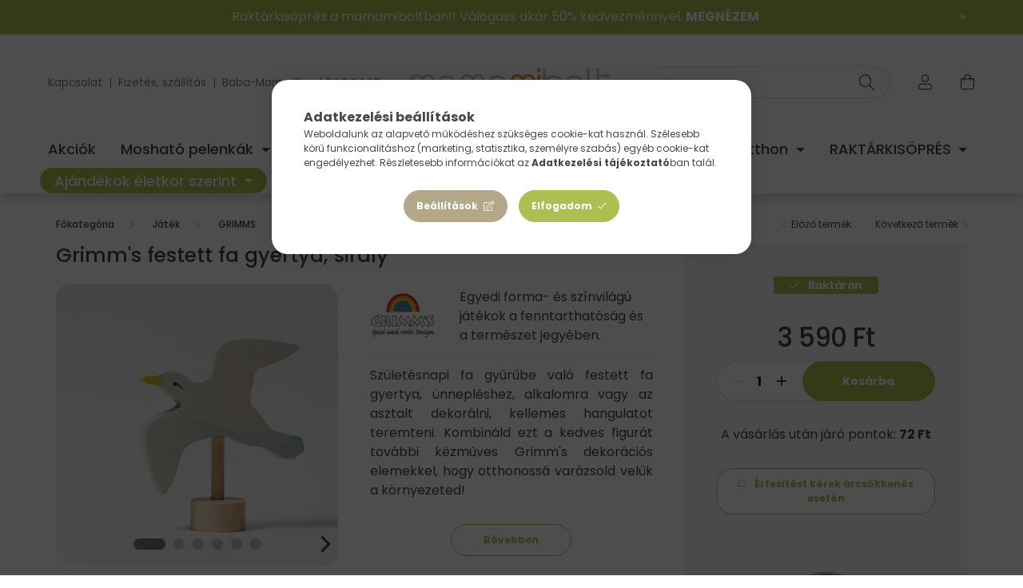

--- FILE ---
content_type: text/html; charset=UTF-8
request_url: https://www.mamamibolt.hu/shop_marketing.php?cikk=GR04165&type=page&only=cross&change_lang=hu&marketing_type=artdet
body_size: 9461
content:

<script>
	function page_action_cross(cikk,cikk_id,qty) {
        var temp_qty=qty;
        if ($("#db_"+cikk_id).length > 0 ) temp_qty=$("#db_"+cikk_id).val();

		$.ajax({
			type: "GET",
			async: true,
			url: "https://www.mamamibolt.hu/shop_ajax/ajax_cart.php",
			dataType: 'json',
			data: {
				get_ajax:1,
				result_type:"json",
				lang_master:"hu",
				action:"add",
				sku:cikk,
				qty:temp_qty,
				variant_name1:$("#egyeb_nev1_"+cikk_id).val(),
				variant_list1:$("#egyeb_list1_"+cikk_id).val(),
				variant_name2:$("#egyeb_nev2_"+cikk_id).val(),
				variant_list2:$("#egyeb_list2_"+cikk_id).val(),
				variant_name3:$("#egyeb_nev3_"+cikk_id).val(),
				variant_list3:$("#egyeb_list3_"+cikk_id).val()
			},
			success: function(result_cart){
                const temp_product_array = {
                    error: result_cart.error,
                    sku: cikk,
                    master_key: result_cart.master_key,
                    name: result_cart.name,
                    category: result_cart.category,
                    price: result_cart.price,
                    qty: temp_qty,
                    qty_of_items: result_cart.qty_of_items
                };

                for (let i = 1; i <= 3; i++) {
                    temp_product_array[`variant_name${i}`] = $(`#egyeb_nev${i}_${cikk_id}`).val();
                    temp_product_array[`variant_list${i}`] = $(`#egyeb_list${i}_${cikk_id}`).val();
                }

                $(document).trigger("addToCart", temp_product_array);

                gtag("event", "cross_sale_convert", { 'sku':cikk, 'value':result_cart.price*temp_qty});
				if (result_cart.cart_deny==1) {
					eval(result_cart.cart_onclose);
				} else {
                    if (result_cart.cart_success==1) $(document).trigger("addToCartSuccess",temp_product_array);

										$("#page_cross_content #page_pagelist_"+cikk_id).animate({opacity: 0},300,function(){
						$("#page_cross_content #page_pagelist_"+cikk_id).remove();
                        $(document).trigger('removeCrossItem');
						if ($("#page_cross_content .page_pagelist_item").length==0) $("#page_cross_content").remove();
											});
										if (result_cart.overlay!="") {
						$("#overlay_cart_add").html(result_cart.overlay);
						$("#overlay_cart_add").overlay().load();
					}
										if ($("#box_cart_content").length>0) {
						
						$("#box_cart_content").load("https://www.mamamibolt.hu/shop_ajax/ajax_box_cart.php?get_ajax=1&lang_master=hu&unas_design=");
						                            if ($("#box_cart_content2").length > 0) $("#box_cart_content2").load("https://www.mamamibolt.hu/shop_ajax/ajax_box_cart.php?get_ajax=1&lang_master=hu&unas_design=&cart_num=2");
												}
					$.ajax({
						type: "GET",
						async: true,
						url: "https://www.mamamibolt.hu/shop_ajax/ajax_shipping.php",
						dataType: "json",
						data: {
							get_ajax:1,
							shop_id:88000,
							lang_master:"hu"
						},
						success: function(result){
							$(".container_shipping_cost").html(result.cost);
							$(".container_shipping_free").html(result.free);
						}
					});
									}
			}
		});
	}
	</script>
	


        
        
                                                                                        
    
            
                
                                                                        
                





		
				

	
	
	
	
	<div class=" products js-products type--1 carousel carousel-cross_page" >
												
			<article class="carousel-cell page_pagelist_item product js-product page_artlist_sku_GR99880" id="page_pagelist_cross_page_GR99880">
				<div class="product__inner">
					
					<div class="product__badges">
													<div class="custom-status-2 star">TOP</div>
						
												
																																																																													<div class="product__func-btn favourites-btn page_artdet_func_favourites_GR99880 page_artdet_func_favourites_outer_GR99880" id="page_artlist_func_favourites_GR99880" onclick='add_to_favourites("","GR99880","page_artlist_func_favourites_GR99880","page_artlist_func_favourites_outer_GR99880","348857574");' aria-label="Kedvencekhez" data-tippy="Kedvencekhez">
										<div class="product__func-icon favourites__icon icon--favo"></div>
									</div>
																																	<button class="product__func-btn product__btn-tooltip js-product-tooltip-click" aria-label="Gyorsnézet" data-sku="GR99880" data-tippy="Gyorsnézet">
									<div class="product__func-icon icon--details"></div>
								</button>
																																								</div>
					<div class="product__img-outer">
						<div class="product__img-wrap product-img-wrapper">
							<a class="product_link_normal" data-sku="GR99880" href="https://www.mamamibolt.hu/Grimm-s-elsosegelykeszlet" title="Grimm&#039;s elsősegélykészlet">
								<picture>
																		<source srcset="https://www.mamamibolt.hu/main_pic/space.gif" data-srcset="https://www.mamamibolt.hu/img/88000/GR99880/182x182,r/Grimm-s-elsosegelykeszlet.webp?time=1644006380 1x, https://www.mamamibolt.hu/img/88000/GR99880/364x364,r/Grimm-s-elsosegelykeszlet.webp?time=1644006380 2x" media="(max-width: 415.98px)" />
																		<source srcset="https://www.mamamibolt.hu/main_pic/space.gif" data-srcset="https://www.mamamibolt.hu/img/88000/GR99880/264x264,r/Grimm-s-elsosegelykeszlet.webp?time=1644006380 1x, https://www.mamamibolt.hu/img/88000/GR99880/475x475,r/Grimm-s-elsosegelykeszlet.webp?time=1644006380 1.8x " />
									<img class="product__img product-img js-main-img lazyload" width="264" height="264"
										 src="https://www.mamamibolt.hu/main_pic/space.gif"
										 data-src="https://www.mamamibolt.hu/img/88000/GR99880/264x264,r/Grimm-s-elsosegelykeszlet.webp?time=1644006380"
										 alt="Grimm&#039;s elsősegélykészlet"
										 title="Grimm&#039;s elsősegélykészlet"
										 id="main_image_cross_page_GR99880"/>
								</picture>
							</a>
						</div>
					</div>
					<div class="product__datas">
						<div class="product__name-wrap">
							<a class="product__name-link product_link_normal" data-sku="GR99880" href="https://www.mamamibolt.hu/Grimm-s-elsosegelykeszlet">
								<h2 class="product__name">Grimm&#039;s elsősegélykészlet</h2>
							</a>
															
															
																												</div>

																					<div class="product__stock position-relative only_stock_status on-stock">
									<span class="product__stock-text font-s">
																					Raktáron																			</span>
								</div>
													
																			
													<div class="product__prices-wrap">
																	<div class="product__prices with-rrp row no-gutters justify-content-center align-items-baseline ">
										<div class='product__price-base product-price--base'>
											<span class="product__price-base-value"><span id='price_net_brutto_cross_page_GR99880' class='price_net_brutto_cross_page_GR99880'>490</span> Ft</span>										</div>
																																																		</div>
																																																</div>
						
													<div class="product__main-wrap">
																																																									<button class="product__main-btn btn-primary product__cart-btn btn" onclick="page_action_cross('GR99880','cross_page_GR99880',1);" type="button">Ezt is kérem</button>
																				<input name="db_cross_page_GR99880" id="db_cross_page_GR99880" type="hidden" value="1" maxlength="7" data-min="1" data-max="999999" data-step="1"/>
																								</div>
						
																	</div>
				</div>
			</article>
												
			<article class="carousel-cell page_pagelist_item product js-product page_artlist_sku_GR09090" id="page_pagelist_cross_page_GR09090">
				<div class="product__inner">
					
					<div class="product__badges">
						
												
																																																																													<div class="product__func-btn favourites-btn page_artdet_func_favourites_GR09090 page_artdet_func_favourites_outer_GR09090" id="page_artlist_func_favourites_GR09090" onclick='add_to_favourites("","GR09090","page_artlist_func_favourites_GR09090","page_artlist_func_favourites_outer_GR09090","348879454");' aria-label="Kedvencekhez" data-tippy="Kedvencekhez">
										<div class="product__func-icon favourites__icon icon--favo"></div>
									</div>
																																	<button class="product__func-btn product__btn-tooltip js-product-tooltip-click" aria-label="Gyorsnézet" data-sku="GR09090" data-tippy="Gyorsnézet">
									<div class="product__func-icon icon--details"></div>
								</button>
																																								</div>
					<div class="product__img-outer">
						<div class="product__img-wrap product-img-wrapper">
							<a class="product_link_normal" data-sku="GR09090" href="https://www.mamamibolt.hu/Grimm-s-fa-vonat-epito-szett" title="Grimm&#039;s fa vonat építő szett">
								<picture>
																		<source srcset="https://www.mamamibolt.hu/main_pic/space.gif" data-srcset="https://www.mamamibolt.hu/img/88000/GR09090/182x182,r/Grimm-s-fa-vonat-epito-szett.webp?time=1662826499 1x, https://www.mamamibolt.hu/img/88000/GR09090/364x364,r/Grimm-s-fa-vonat-epito-szett.webp?time=1662826499 2x" media="(max-width: 415.98px)" />
																		<source srcset="https://www.mamamibolt.hu/main_pic/space.gif" data-srcset="https://www.mamamibolt.hu/img/88000/GR09090/264x264,r/Grimm-s-fa-vonat-epito-szett.webp?time=1662826499 1x, https://www.mamamibolt.hu/img/88000/GR09090/528x528,r/Grimm-s-fa-vonat-epito-szett.webp?time=1662826499 2x " />
									<img class="product__img product-img js-main-img lazyload" width="264" height="264"
										 src="https://www.mamamibolt.hu/main_pic/space.gif"
										 data-src="https://www.mamamibolt.hu/img/88000/GR09090/264x264,r/Grimm-s-fa-vonat-epito-szett.webp?time=1662826499"
										 alt="Grimm&#039;s fa vonat építő szett"
										 title="Grimm&#039;s fa vonat építő szett"
										 id="main_image_cross_page_GR09090"/>
								</picture>
							</a>
						</div>
					</div>
					<div class="product__datas">
						<div class="product__name-wrap">
							<a class="product__name-link product_link_normal" data-sku="GR09090" href="https://www.mamamibolt.hu/Grimm-s-fa-vonat-epito-szett">
								<h2 class="product__name">Grimm&#039;s fa vonat építő szett</h2>
							</a>
															
															
																												</div>

																					<div class="product__stock position-relative only_stock_status on-stock">
									<span class="product__stock-text font-s">
																					Raktáron																			</span>
								</div>
													
																			
													<div class="product__prices-wrap">
																	<div class="product__prices with-rrp row no-gutters justify-content-center align-items-baseline ">
										<div class='product__price-base product-price--base'>
											<span class="product__price-base-value"><span id='price_net_brutto_cross_page_GR09090' class='price_net_brutto_cross_page_GR09090'>22 990</span> Ft</span>										</div>
																																																		</div>
																																																</div>
						
													<div class="product__main-wrap">
																																																									<button class="product__main-btn btn-primary product__cart-btn btn" onclick="page_action_cross('GR09090','cross_page_GR09090',1);" type="button">Ezt is kérem</button>
																				<input name="db_cross_page_GR09090" id="db_cross_page_GR09090" type="hidden" value="1" maxlength="7" data-min="1" data-max="999999" data-step="1"/>
																								</div>
						
																	</div>
				</div>
			</article>
												
			<article class="carousel-cell page_pagelist_item product js-product page_artlist_sku_GR09316db" id="page_pagelist_cross_page_GR09316db">
				<div class="product__inner">
					
					<div class="product__badges">
						
												
																																																																													<div class="product__func-btn favourites-btn page_artdet_func_favourites_GR09316db page_artdet_func_favourites_outer_GR09316db" id="page_artlist_func_favourites_GR09316db" onclick='add_to_favourites("","GR09316db","page_artlist_func_favourites_GR09316db","page_artlist_func_favourites_outer_GR09316db","348880194");' aria-label="Kedvencekhez" data-tippy="Kedvencekhez">
										<div class="product__func-icon favourites__icon icon--favo"></div>
									</div>
																																	<button class="product__func-btn product__btn-tooltip js-product-tooltip-click" aria-label="Gyorsnézet" data-sku="GR09316db" data-tippy="Gyorsnézet">
									<div class="product__func-icon icon--details"></div>
								</button>
																																								</div>
					<div class="product__img-outer">
						<div class="product__img-wrap product-img-wrapper">
							<a class="product_link_normal" data-sku="GR09316db" href="https://www.mamamibolt.hu/Grimm-s-jacht-kerekekkel-1-db" title="Grimm&#039;s kis szárazföldi jacht - 1db">
								<picture>
																		<source srcset="https://www.mamamibolt.hu/main_pic/space.gif" data-srcset="https://www.mamamibolt.hu/img/88000/GR09316db/182x182,r/Grimm-s-jacht-kerekekkel-1-db.webp?time=1666178177 1x, https://www.mamamibolt.hu/img/88000/GR09316db/364x364,r/Grimm-s-jacht-kerekekkel-1-db.webp?time=1666178177 2x" media="(max-width: 415.98px)" />
																		<source srcset="https://www.mamamibolt.hu/main_pic/space.gif" data-srcset="https://www.mamamibolt.hu/img/88000/GR09316db/264x264,r/Grimm-s-jacht-kerekekkel-1-db.webp?time=1666178177 1x, https://www.mamamibolt.hu/img/88000/GR09316db/528x528,r/Grimm-s-jacht-kerekekkel-1-db.webp?time=1666178177 2x " />
									<img class="product__img product-img js-main-img lazyload" width="264" height="264"
										 src="https://www.mamamibolt.hu/main_pic/space.gif"
										 data-src="https://www.mamamibolt.hu/img/88000/GR09316db/264x264,r/Grimm-s-jacht-kerekekkel-1-db.webp?time=1666178177"
										 alt="Grimm&#039;s kis szárazföldi jacht - 1db"
										 title="Grimm&#039;s kis szárazföldi jacht - 1db"
										 id="main_image_cross_page_GR09316db"/>
								</picture>
							</a>
						</div>
					</div>
					<div class="product__datas">
						<div class="product__name-wrap">
							<a class="product__name-link product_link_normal" data-sku="GR09316db" href="https://www.mamamibolt.hu/Grimm-s-jacht-kerekekkel-1-db">
								<h2 class="product__name">Grimm&#039;s kis szárazföldi jacht - 1db</h2>
							</a>
															
															
																												</div>

																					<div class="product__stock position-relative only_stock_status on-stock">
									<span class="product__stock-text font-s">
																					Raktáron																			</span>
								</div>
													
																			
													<div class="product__prices-wrap">
																	<div class="product__prices with-rrp row no-gutters justify-content-center align-items-baseline ">
										<div class='product__price-base product-price--base'>
											<span class="product__price-base-value"><span id='price_net_brutto_cross_page_GR09316db' class='price_net_brutto_cross_page_GR09316db'>7 490</span> Ft</span>										</div>
																																																		</div>
																																																</div>
						
													<div class="product__main-wrap">
																																																									<button class="product__main-btn btn-primary product__cart-btn btn" onclick="page_action_cross('GR09316db','cross_page_GR09316db',1);" type="button">Ezt is kérem</button>
																				<input name="db_cross_page_GR09316db" id="db_cross_page_GR09316db" type="hidden" value="1" maxlength="7" data-min="1" data-max="999999" data-step="1"/>
																								</div>
						
																	</div>
				</div>
			</article>
												
			<article class="carousel-cell page_pagelist_item product js-product page_artlist_sku_GR09307" id="page_pagelist_cross_page_GR09307">
				<div class="product__inner">
					
					<div class="product__badges">
						
												
																																																																													<div class="product__func-btn favourites-btn page_artdet_func_favourites_GR09307 page_artdet_func_favourites_outer_GR09307" id="page_artlist_func_favourites_GR09307" onclick='add_to_favourites("","GR09307","page_artlist_func_favourites_GR09307","page_artlist_func_favourites_outer_GR09307","348865009");' aria-label="Kedvencekhez" data-tippy="Kedvencekhez">
										<div class="product__func-icon favourites__icon icon--favo"></div>
									</div>
																																	<button class="product__func-btn product__btn-tooltip js-product-tooltip-click" aria-label="Gyorsnézet" data-sku="GR09307" data-tippy="Gyorsnézet">
									<div class="product__func-icon icon--details"></div>
								</button>
																																								</div>
					<div class="product__img-outer">
						<div class="product__img-wrap product-img-wrapper">
							<a class="product_link_normal" data-sku="GR09307" href="https://www.mamamibolt.hu/Grimm-s-kek-kabrio-ketszemelyes" title="Grimm&#039;s kék kabrió, kétszemélyes">
								<picture>
																		<source srcset="https://www.mamamibolt.hu/main_pic/space.gif" data-srcset="https://www.mamamibolt.hu/img/88000/GR09307/182x182,r/Grimm-s-kek-kabrio-ketszemelyes.webp?time=1727875753 1x, https://www.mamamibolt.hu/img/88000/GR09307/364x364,r/Grimm-s-kek-kabrio-ketszemelyes.webp?time=1727875753 2x" media="(max-width: 415.98px)" />
																		<source srcset="https://www.mamamibolt.hu/main_pic/space.gif" data-srcset="https://www.mamamibolt.hu/img/88000/GR09307/264x264,r/Grimm-s-kek-kabrio-ketszemelyes.webp?time=1727875753 1x, https://www.mamamibolt.hu/img/88000/GR09307/528x528,r/Grimm-s-kek-kabrio-ketszemelyes.webp?time=1727875753 2x " />
									<img class="product__img product-img js-main-img lazyload" width="264" height="264"
										 src="https://www.mamamibolt.hu/main_pic/space.gif"
										 data-src="https://www.mamamibolt.hu/img/88000/GR09307/264x264,r/Grimm-s-kek-kabrio-ketszemelyes.webp?time=1727875753"
										 alt="Grimm&#039;s kék kabrió, kétszemélyes"
										 title="Grimm&#039;s kék kabrió, kétszemélyes"
										 id="main_image_cross_page_GR09307"/>
								</picture>
							</a>
						</div>
					</div>
					<div class="product__datas">
						<div class="product__name-wrap">
							<a class="product__name-link product_link_normal" data-sku="GR09307" href="https://www.mamamibolt.hu/Grimm-s-kek-kabrio-ketszemelyes">
								<h2 class="product__name">Grimm&#039;s kék kabrió, kétszemélyes</h2>
							</a>
															
															
																												</div>

																					<div class="product__stock position-relative only_stock_status on-stock">
									<span class="product__stock-text font-s">
																					Raktáron																			</span>
								</div>
													
																			
													<div class="product__prices-wrap">
																	<div class="product__prices with-rrp row no-gutters justify-content-center align-items-baseline ">
										<div class='product__price-base product-price--base'>
											<span class="product__price-base-value"><span id='price_net_brutto_cross_page_GR09307' class='price_net_brutto_cross_page_GR09307'>8 990</span> Ft</span>										</div>
																																																		</div>
																																																</div>
						
													<div class="product__main-wrap">
																																																									<button class="product__main-btn btn-primary product__cart-btn btn" onclick="page_action_cross('GR09307','cross_page_GR09307',1);" type="button">Ezt is kérem</button>
																				<input name="db_cross_page_GR09307" id="db_cross_page_GR09307" type="hidden" value="1" maxlength="7" data-min="1" data-max="999999" data-step="1"/>
																								</div>
						
																	</div>
				</div>
			</article>
												
			<article class="carousel-cell page_pagelist_item product js-product page_artlist_sku_GR09420" id="page_pagelist_cross_page_GR09420">
				<div class="product__inner">
					
					<div class="product__badges">
						
												
																																																																													<div class="product__func-btn favourites-btn page_artdet_func_favourites_GR09420 page_artdet_func_favourites_outer_GR09420" id="page_artlist_func_favourites_GR09420" onclick='add_to_favourites("","GR09420","page_artlist_func_favourites_GR09420","page_artlist_func_favourites_outer_GR09420","348879294");' aria-label="Kedvencekhez" data-tippy="Kedvencekhez">
										<div class="product__func-icon favourites__icon icon--favo"></div>
									</div>
																																	<button class="product__func-btn product__btn-tooltip js-product-tooltip-click" aria-label="Gyorsnézet" data-sku="GR09420" data-tippy="Gyorsnézet">
									<div class="product__func-icon icon--details"></div>
								</button>
																																								</div>
					<div class="product__img-outer">
						<div class="product__img-wrap product-img-wrapper">
							<a class="product_link_normal" data-sku="GR09420" href="https://www.mamamibolt.hu/Grimm-s-kis-teherauto" title="Grimm&#039;s kis teherautó">
								<picture>
																		<source srcset="https://www.mamamibolt.hu/main_pic/space.gif" data-srcset="https://www.mamamibolt.hu/img/88000/GR09420/182x182,r/Grimm-s-kis-teherauto.webp?time=1644056537 1x, https://www.mamamibolt.hu/img/88000/GR09420/364x364,r/Grimm-s-kis-teherauto.webp?time=1644056537 2x" media="(max-width: 415.98px)" />
																		<source srcset="https://www.mamamibolt.hu/main_pic/space.gif" data-srcset="https://www.mamamibolt.hu/img/88000/GR09420/264x264,r/Grimm-s-kis-teherauto.webp?time=1644056537 1x, https://www.mamamibolt.hu/img/88000/GR09420/528x528,r/Grimm-s-kis-teherauto.webp?time=1644056537 2x " />
									<img class="product__img product-img js-main-img lazyload" width="264" height="264"
										 src="https://www.mamamibolt.hu/main_pic/space.gif"
										 data-src="https://www.mamamibolt.hu/img/88000/GR09420/264x264,r/Grimm-s-kis-teherauto.webp?time=1644056537"
										 alt="Grimm&#039;s kis teherautó"
										 title="Grimm&#039;s kis teherautó"
										 id="main_image_cross_page_GR09420"/>
								</picture>
							</a>
						</div>
					</div>
					<div class="product__datas">
						<div class="product__name-wrap">
							<a class="product__name-link product_link_normal" data-sku="GR09420" href="https://www.mamamibolt.hu/Grimm-s-kis-teherauto">
								<h2 class="product__name">Grimm&#039;s kis teherautó</h2>
							</a>
															
															
																												</div>

																					<div class="product__stock position-relative only_stock_status on-stock">
									<span class="product__stock-text font-s">
																					Raktáron																			</span>
								</div>
													
																			
													<div class="product__prices-wrap">
																	<div class="product__prices with-rrp row no-gutters justify-content-center align-items-baseline ">
										<div class='product__price-base product-price--base'>
											<span class="product__price-base-value"><span id='price_net_brutto_cross_page_GR09420' class='price_net_brutto_cross_page_GR09420'>8 490</span> Ft</span>										</div>
																																																		</div>
																																																</div>
						
													<div class="product__main-wrap">
																																																									<button class="product__main-btn btn-primary product__cart-btn btn" onclick="page_action_cross('GR09420','cross_page_GR09420',1);" type="button">Ezt is kérem</button>
																				<input name="db_cross_page_GR09420" id="db_cross_page_GR09420" type="hidden" value="1" maxlength="7" data-min="1" data-max="999999" data-step="1"/>
																								</div>
						
																	</div>
				</div>
			</article>
												
			<article class="carousel-cell page_pagelist_item product js-product page_artlist_sku_GR09308" id="page_pagelist_cross_page_GR09308">
				<div class="product__inner">
					
					<div class="product__badges">
						
												
																																																																													<div class="product__func-btn favourites-btn page_artdet_func_favourites_GR09308 page_artdet_func_favourites_outer_GR09308" id="page_artlist_func_favourites_GR09308" onclick='add_to_favourites("","GR09308","page_artlist_func_favourites_GR09308","page_artlist_func_favourites_outer_GR09308","348865014");' aria-label="Kedvencekhez" data-tippy="Kedvencekhez">
										<div class="product__func-icon favourites__icon icon--favo"></div>
									</div>
																																	<button class="product__func-btn product__btn-tooltip js-product-tooltip-click" aria-label="Gyorsnézet" data-sku="GR09308" data-tippy="Gyorsnézet">
									<div class="product__func-icon icon--details"></div>
								</button>
																																								</div>
					<div class="product__img-outer">
						<div class="product__img-wrap product-img-wrapper">
							<a class="product_link_normal" data-sku="GR09308" href="https://www.mamamibolt.hu/Grimm-s-narancs-kabrio-ketszemelyes" title="Grimm&#039;s narancs kabrió, kétszemélyes">
								<picture>
																		<source srcset="https://www.mamamibolt.hu/main_pic/space.gif" data-srcset="https://www.mamamibolt.hu/img/88000/GR09308/182x182,r/Grimm-s-narancs-kabrio-ketszemelyes.webp?time=1727875741 1x, https://www.mamamibolt.hu/img/88000/GR09308/364x364,r/Grimm-s-narancs-kabrio-ketszemelyes.webp?time=1727875741 2x" media="(max-width: 415.98px)" />
																		<source srcset="https://www.mamamibolt.hu/main_pic/space.gif" data-srcset="https://www.mamamibolt.hu/img/88000/GR09308/264x264,r/Grimm-s-narancs-kabrio-ketszemelyes.webp?time=1727875741 1x, https://www.mamamibolt.hu/img/88000/GR09308/528x528,r/Grimm-s-narancs-kabrio-ketszemelyes.webp?time=1727875741 2x " />
									<img class="product__img product-img js-main-img lazyload" width="264" height="264"
										 src="https://www.mamamibolt.hu/main_pic/space.gif"
										 data-src="https://www.mamamibolt.hu/img/88000/GR09308/264x264,r/Grimm-s-narancs-kabrio-ketszemelyes.webp?time=1727875741"
										 alt="Grimm&#039;s narancs kabrió, kétszemélyes"
										 title="Grimm&#039;s narancs kabrió, kétszemélyes"
										 id="main_image_cross_page_GR09308"/>
								</picture>
							</a>
						</div>
					</div>
					<div class="product__datas">
						<div class="product__name-wrap">
							<a class="product__name-link product_link_normal" data-sku="GR09308" href="https://www.mamamibolt.hu/Grimm-s-narancs-kabrio-ketszemelyes">
								<h2 class="product__name">Grimm&#039;s narancs kabrió, kétszemélyes</h2>
							</a>
															
															
																												</div>

																					<div class="product__stock position-relative only_stock_status on-stock">
									<span class="product__stock-text font-s">
																					Raktáron																			</span>
								</div>
													
																			
													<div class="product__prices-wrap">
																	<div class="product__prices with-rrp row no-gutters justify-content-center align-items-baseline ">
										<div class='product__price-base product-price--base'>
											<span class="product__price-base-value"><span id='price_net_brutto_cross_page_GR09308' class='price_net_brutto_cross_page_GR09308'>8 990</span> Ft</span>										</div>
																																																		</div>
																																																</div>
						
													<div class="product__main-wrap">
																																																									<button class="product__main-btn btn-primary product__cart-btn btn" onclick="page_action_cross('GR09308','cross_page_GR09308',1);" type="button">Ezt is kérem</button>
																				<input name="db_cross_page_GR09308" id="db_cross_page_GR09308" type="hidden" value="1" maxlength="7" data-min="1" data-max="999999" data-step="1"/>
																								</div>
						
																	</div>
				</div>
			</article>
												
			<article class="carousel-cell page_pagelist_item product js-product page_artlist_sku_GR09480" id="page_pagelist_cross_page_GR09480">
				<div class="product__inner">
					
					<div class="product__badges">
						
												
																																																																													<div class="product__func-btn favourites-btn page_artdet_func_favourites_GR09480 page_artdet_func_favourites_outer_GR09480" id="page_artlist_func_favourites_GR09480" onclick='add_to_favourites("","GR09480","page_artlist_func_favourites_GR09480","page_artlist_func_favourites_outer_GR09480","348856469");' aria-label="Kedvencekhez" data-tippy="Kedvencekhez">
										<div class="product__func-icon favourites__icon icon--favo"></div>
									</div>
																																	<button class="product__func-btn product__btn-tooltip js-product-tooltip-click" aria-label="Gyorsnézet" data-sku="GR09480" data-tippy="Gyorsnézet">
									<div class="product__func-icon icon--details"></div>
								</button>
																																								</div>
					<div class="product__img-outer">
						<div class="product__img-wrap product-img-wrapper">
							<a class="product_link_normal" data-sku="GR09480" href="https://www.mamamibolt.hu/Grimm-s-omnibusz" title="Grimm&#039;s omnibusz">
								<picture>
																		<source srcset="https://www.mamamibolt.hu/main_pic/space.gif" data-srcset="https://www.mamamibolt.hu/img/88000/GR09480/182x182,r/Grimm-s-omnibusz.webp?time=1710251269 1x, https://www.mamamibolt.hu/img/88000/GR09480/364x364,r/Grimm-s-omnibusz.webp?time=1710251269 2x" media="(max-width: 415.98px)" />
																		<source srcset="https://www.mamamibolt.hu/main_pic/space.gif" data-srcset="https://www.mamamibolt.hu/img/88000/GR09480/264x264,r/Grimm-s-omnibusz.webp?time=1710251269 1x, https://www.mamamibolt.hu/img/88000/GR09480/528x528,r/Grimm-s-omnibusz.webp?time=1710251269 2x " />
									<img class="product__img product-img js-main-img lazyload" width="264" height="264"
										 src="https://www.mamamibolt.hu/main_pic/space.gif"
										 data-src="https://www.mamamibolt.hu/img/88000/GR09480/264x264,r/Grimm-s-omnibusz.webp?time=1710251269"
										 alt="Grimm&#039;s omnibusz"
										 title="Grimm&#039;s omnibusz"
										 id="main_image_cross_page_GR09480"/>
								</picture>
							</a>
						</div>
					</div>
					<div class="product__datas">
						<div class="product__name-wrap">
							<a class="product__name-link product_link_normal" data-sku="GR09480" href="https://www.mamamibolt.hu/Grimm-s-omnibusz">
								<h2 class="product__name">Grimm&#039;s omnibusz</h2>
							</a>
															
															
																												</div>

																					<div class="product__stock position-relative only_stock_status on-stock">
									<span class="product__stock-text font-s">
																					Raktáron																			</span>
								</div>
													
																			
													<div class="product__prices-wrap">
																	<div class="product__prices with-rrp row no-gutters justify-content-center align-items-baseline ">
										<div class='product__price-base product-price--base'>
											<span class="product__price-base-value"><span id='price_net_brutto_cross_page_GR09480' class='price_net_brutto_cross_page_GR09480'>18 490</span> Ft</span>										</div>
																																																		</div>
																																																</div>
						
													<div class="product__main-wrap">
																																																									<button class="product__main-btn btn-primary product__cart-btn btn" onclick="page_action_cross('GR09480','cross_page_GR09480',1);" type="button">Ezt is kérem</button>
																				<input name="db_cross_page_GR09480" id="db_cross_page_GR09480" type="hidden" value="1" maxlength="7" data-min="1" data-max="999999" data-step="1"/>
																								</div>
						
																	</div>
				</div>
			</article>
												
			<article class="carousel-cell page_pagelist_item product js-product page_artlist_sku_GR09310db" id="page_pagelist_cross_page_GR09310db">
				<div class="product__inner">
					
					<div class="product__badges">
						
												
																								<div class="product__badge-sale badge badge--sale">
										<span id='price_save_cross_page_GR09310db' data-percent="%">20</span>
									</div>
																																																																						<div class="product__func-btn favourites-btn page_artdet_func_favourites_GR09310db page_artdet_func_favourites_outer_GR09310db" id="page_artlist_func_favourites_GR09310db" onclick='add_to_favourites("","GR09310db","page_artlist_func_favourites_GR09310db","page_artlist_func_favourites_outer_GR09310db","348880189");' aria-label="Kedvencekhez" data-tippy="Kedvencekhez">
										<div class="product__func-icon favourites__icon icon--favo"></div>
									</div>
																																	<button class="product__func-btn product__btn-tooltip js-product-tooltip-click" aria-label="Gyorsnézet" data-sku="GR09310db" data-tippy="Gyorsnézet">
									<div class="product__func-icon icon--details"></div>
								</button>
																																								</div>
					<div class="product__img-outer">
						<div class="product__img-wrap product-img-wrapper">
							<a class="product_link_normal" data-sku="GR09310db" href="https://www.mamamibolt.hu/Grimm-s-szivarvany-autok-1-db" title="Grimm&#039;s szivárvány autó - 1db">
								<picture>
																		<source srcset="https://www.mamamibolt.hu/main_pic/space.gif" data-srcset="https://www.mamamibolt.hu/img/88000/GR09310db/182x182,r/Grimm-s-szivarvany-autok-1-db.webp?time=1644057666 1x, https://www.mamamibolt.hu/img/88000/GR09310db/364x364,r/Grimm-s-szivarvany-autok-1-db.webp?time=1644057666 2x" media="(max-width: 415.98px)" />
																		<source srcset="https://www.mamamibolt.hu/main_pic/space.gif" data-srcset="https://www.mamamibolt.hu/img/88000/GR09310db/264x264,r/Grimm-s-szivarvany-autok-1-db.webp?time=1644057666 1x, https://www.mamamibolt.hu/img/88000/GR09310db/528x528,r/Grimm-s-szivarvany-autok-1-db.webp?time=1644057666 2x " />
									<img class="product__img product-img js-main-img lazyload" width="264" height="264"
										 src="https://www.mamamibolt.hu/main_pic/space.gif"
										 data-src="https://www.mamamibolt.hu/img/88000/GR09310db/264x264,r/Grimm-s-szivarvany-autok-1-db.webp?time=1644057666"
										 alt="Grimm&#039;s szivárvány autó - 1db"
										 title="Grimm&#039;s szivárvány autó - 1db"
										 id="main_image_cross_page_GR09310db"/>
								</picture>
							</a>
						</div>
					</div>
					<div class="product__datas">
						<div class="product__name-wrap">
							<a class="product__name-link product_link_normal" data-sku="GR09310db" href="https://www.mamamibolt.hu/Grimm-s-szivarvany-autok-1-db">
								<h2 class="product__name">Grimm&#039;s szivárvány autó - 1db</h2>
							</a>
															
															
																												</div>

																					<div class="product__stock position-relative on-stock">
									<span class="product__stock-text font-s">
																					Raktáron																			</span>
								</div>
													
																			
													<div class="product__prices-wrap">
																	<div class="product__prices with-rrp row no-gutters justify-content-center align-items-baseline has-sale-price">
										<div class='product__price-base product-price--base'>
											 <span class="product__price-base-value text-line-through"><span id='price_net_brutto_cross_page_GR09310db' class='price_net_brutto_cross_page_GR09310db'>4 490</span> Ft</span>&nbsp;<span class="icon--info" data-tippy="Az áthúzott ár az árcsökkentés alkalmazását megelőző 30 nap legalacsonyabb eladási ára."></span>										</div>
																					<div class='product__price-sale product-price--sale'>
												 
												<span id='price_akcio_brutto_cross_page_GR09310db' class='price_akcio_brutto_cross_page_GR09310db'>3 592</span> Ft
											</div>
																																																		</div>
																																																</div>
						
													<div class="product__main-wrap">
																																																									<button class="product__main-btn btn-primary product__cart-btn btn" onclick="page_action_cross('GR09310db','cross_page_GR09310db',1);" type="button">Ezt is kérem</button>
																				<input name="db_cross_page_GR09310db" id="db_cross_page_GR09310db" type="hidden" value="1" maxlength="7" data-min="1" data-max="999999" data-step="1"/>
																								</div>
						
																	</div>
				</div>
			</article>
												
			<article class="carousel-cell page_pagelist_item product js-product page_artlist_sku_GR09305" id="page_pagelist_cross_page_GR09305">
				<div class="product__inner">
					
					<div class="product__badges">
						
												
																																																																													<div class="product__func-btn favourites-btn page_artdet_func_favourites_GR09305 page_artdet_func_favourites_outer_GR09305" id="page_artlist_func_favourites_GR09305" onclick='add_to_favourites("","GR09305","page_artlist_func_favourites_GR09305","page_artlist_func_favourites_outer_GR09305","348865004");' aria-label="Kedvencekhez" data-tippy="Kedvencekhez">
										<div class="product__func-icon favourites__icon icon--favo"></div>
									</div>
																																	<button class="product__func-btn product__btn-tooltip js-product-tooltip-click" aria-label="Gyorsnézet" data-sku="GR09305" data-tippy="Gyorsnézet">
									<div class="product__func-icon icon--details"></div>
								</button>
																																								</div>
					<div class="product__img-outer">
						<div class="product__img-wrap product-img-wrapper">
							<a class="product_link_normal" data-sku="GR09305" href="https://www.mamamibolt.hu/Grimm-s-zold-kabrio-egyszemelyes" title="Grimm&#039;s zöld kabrió, egyszemélyes">
								<picture>
																		<source srcset="https://www.mamamibolt.hu/main_pic/space.gif" data-srcset="https://www.mamamibolt.hu/img/88000/GR09305/182x182,r/Grimm-s-zold-kabrio-egyszemelyes.webp?time=1727875811 1x, https://www.mamamibolt.hu/img/88000/GR09305/364x364,r/Grimm-s-zold-kabrio-egyszemelyes.webp?time=1727875811 2x" media="(max-width: 415.98px)" />
																		<source srcset="https://www.mamamibolt.hu/main_pic/space.gif" data-srcset="https://www.mamamibolt.hu/img/88000/GR09305/264x264,r/Grimm-s-zold-kabrio-egyszemelyes.webp?time=1727875811 1x, https://www.mamamibolt.hu/img/88000/GR09305/528x528,r/Grimm-s-zold-kabrio-egyszemelyes.webp?time=1727875811 2x " />
									<img class="product__img product-img js-main-img lazyload" width="264" height="264"
										 src="https://www.mamamibolt.hu/main_pic/space.gif"
										 data-src="https://www.mamamibolt.hu/img/88000/GR09305/264x264,r/Grimm-s-zold-kabrio-egyszemelyes.webp?time=1727875811"
										 alt="Grimm&#039;s zöld kabrió, egyszemélyes"
										 title="Grimm&#039;s zöld kabrió, egyszemélyes"
										 id="main_image_cross_page_GR09305"/>
								</picture>
							</a>
						</div>
					</div>
					<div class="product__datas">
						<div class="product__name-wrap">
							<a class="product__name-link product_link_normal" data-sku="GR09305" href="https://www.mamamibolt.hu/Grimm-s-zold-kabrio-egyszemelyes">
								<h2 class="product__name">Grimm&#039;s zöld kabrió, egyszemélyes</h2>
							</a>
															
															
																												</div>

																					<div class="product__stock position-relative only_stock_status on-stock">
									<span class="product__stock-text font-s">
																					Raktáron																			</span>
								</div>
													
																			
													<div class="product__prices-wrap">
																	<div class="product__prices with-rrp row no-gutters justify-content-center align-items-baseline ">
										<div class='product__price-base product-price--base'>
											<span class="product__price-base-value"><span id='price_net_brutto_cross_page_GR09305' class='price_net_brutto_cross_page_GR09305'>6 390</span> Ft</span>										</div>
																																																		</div>
																																																</div>
						
													<div class="product__main-wrap">
																																																									<button class="product__main-btn btn-primary product__cart-btn btn" onclick="page_action_cross('GR09305','cross_page_GR09305',1);" type="button">Ezt is kérem</button>
																				<input name="db_cross_page_GR09305" id="db_cross_page_GR09305" type="hidden" value="1" maxlength="7" data-min="1" data-max="999999" data-step="1"/>
																								</div>
						
																	</div>
				</div>
			</article>
												
			<article class="carousel-cell page_pagelist_item product js-product page_artlist_sku_GR07314" id="page_pagelist_cross_page_GR07314">
				<div class="product__inner">
					
					<div class="product__badges">
						
												
																																																																													<div class="product__func-btn favourites-btn page_artdet_func_favourites_GR07314 page_artdet_func_favourites_outer_GR07314" id="page_artlist_func_favourites_GR07314" onclick='add_to_favourites("","GR07314","page_artlist_func_favourites_GR07314","page_artlist_func_favourites_outer_GR07314","348838994");' aria-label="Kedvencekhez" data-tippy="Kedvencekhez">
										<div class="product__func-icon favourites__icon icon--favo"></div>
									</div>
																																	<button class="product__func-btn product__btn-tooltip js-product-tooltip-click" aria-label="Gyorsnézet" data-sku="GR07314" data-tippy="Gyorsnézet">
									<div class="product__func-icon icon--details"></div>
								</button>
																																								</div>
					<div class="product__img-outer">
						<div class="product__img-wrap product-img-wrapper">
							<a class="product_link_normal" data-sku="GR07314" href="https://www.mamamibolt.hu/Grimm-s-Casa-Aqua-epito" title="Grimm Casa Aqua fa építő">
								<picture>
																		<source srcset="https://www.mamamibolt.hu/main_pic/space.gif" data-srcset="https://www.mamamibolt.hu/img/88000/GR07314/182x182,r/Grimm-s-Casa-Aqua-epito.webp?time=1642839394 1x, https://www.mamamibolt.hu/img/88000/GR07314/364x364,r/Grimm-s-Casa-Aqua-epito.webp?time=1642839394 2x" media="(max-width: 415.98px)" />
																		<source srcset="https://www.mamamibolt.hu/main_pic/space.gif" data-srcset="https://www.mamamibolt.hu/img/88000/GR07314/264x264,r/Grimm-s-Casa-Aqua-epito.webp?time=1642839394 1x, https://www.mamamibolt.hu/img/88000/GR07314/528x528,r/Grimm-s-Casa-Aqua-epito.webp?time=1642839394 2x " />
									<img class="product__img product-img js-main-img lazyload" width="264" height="264"
										 src="https://www.mamamibolt.hu/main_pic/space.gif"
										 data-src="https://www.mamamibolt.hu/img/88000/GR07314/264x264,r/Grimm-s-Casa-Aqua-epito.webp?time=1642839394"
										 alt="Grimm Casa Aqua fa építő"
										 title="Grimm Casa Aqua fa építő"
										 id="main_image_cross_page_GR07314"/>
								</picture>
							</a>
						</div>
					</div>
					<div class="product__datas">
						<div class="product__name-wrap">
							<a class="product__name-link product_link_normal" data-sku="GR07314" href="https://www.mamamibolt.hu/Grimm-s-Casa-Aqua-epito">
								<h2 class="product__name">Grimm Casa Aqua fa építő</h2>
							</a>
															
															
																												</div>

																					<div class="product__stock position-relative only_stock_status on-stock">
									<span class="product__stock-text font-s">
																					Raktáron																			</span>
								</div>
													
																			
													<div class="product__prices-wrap">
																	<div class="product__prices with-rrp row no-gutters justify-content-center align-items-baseline ">
										<div class='product__price-base product-price--base'>
											<span class="product__price-base-value"><span id='price_net_brutto_cross_page_GR07314' class='price_net_brutto_cross_page_GR07314'>5 490</span> Ft</span>										</div>
																																																		</div>
																																																</div>
						
													<div class="product__main-wrap">
																																																									<button class="product__main-btn btn-primary product__cart-btn btn" onclick="page_action_cross('GR07314','cross_page_GR07314',1);" type="button">Ezt is kérem</button>
																				<input name="db_cross_page_GR07314" id="db_cross_page_GR07314" type="hidden" value="1" maxlength="7" data-min="1" data-max="999999" data-step="1"/>
																								</div>
						
																	</div>
				</div>
			</article>
												
			<article class="carousel-cell page_pagelist_item product js-product page_artlist_sku_GR07312" id="page_pagelist_cross_page_GR07312">
				<div class="product__inner">
					
					<div class="product__badges">
						
												
																								<div class="product__badge-sale badge badge--sale">
										<span id='price_save_cross_page_GR07312' data-percent="%">20</span>
									</div>
																																																																						<div class="product__func-btn favourites-btn page_artdet_func_favourites_GR07312 page_artdet_func_favourites_outer_GR07312" id="page_artlist_func_favourites_GR07312" onclick='add_to_favourites("","GR07312","page_artlist_func_favourites_GR07312","page_artlist_func_favourites_outer_GR07312","348838989");' aria-label="Kedvencekhez" data-tippy="Kedvencekhez">
										<div class="product__func-icon favourites__icon icon--favo"></div>
									</div>
																																	<button class="product__func-btn product__btn-tooltip js-product-tooltip-click" aria-label="Gyorsnézet" data-sku="GR07312" data-tippy="Gyorsnézet">
									<div class="product__func-icon icon--details"></div>
								</button>
																																								</div>
					<div class="product__img-outer">
						<div class="product__img-wrap product-img-wrapper">
							<a class="product_link_normal" data-sku="GR07312" href="https://www.mamamibolt.hu/Grimm-s-Casa-Coral-epito" title="Grimm&#039;s Casa Coral">
								<picture>
																		<source srcset="https://www.mamamibolt.hu/main_pic/space.gif" data-srcset="https://www.mamamibolt.hu/img/88000/GR07312/182x182,r/Grimm-s-Casa-Coral-epito.webp?time=1642839349 1x, https://www.mamamibolt.hu/img/88000/GR07312/364x364,r/Grimm-s-Casa-Coral-epito.webp?time=1642839349 2x" media="(max-width: 415.98px)" />
																		<source srcset="https://www.mamamibolt.hu/main_pic/space.gif" data-srcset="https://www.mamamibolt.hu/img/88000/GR07312/264x264,r/Grimm-s-Casa-Coral-epito.webp?time=1642839349 1x, https://www.mamamibolt.hu/img/88000/GR07312/528x528,r/Grimm-s-Casa-Coral-epito.webp?time=1642839349 2x " />
									<img class="product__img product-img js-main-img lazyload" width="264" height="264"
										 src="https://www.mamamibolt.hu/main_pic/space.gif"
										 data-src="https://www.mamamibolt.hu/img/88000/GR07312/264x264,r/Grimm-s-Casa-Coral-epito.webp?time=1642839349"
										 alt="Gimm&#039;s Casa Coral"
										 title="Gimm&#039;s Casa Coral"
										 id="main_image_cross_page_GR07312"/>
								</picture>
							</a>
						</div>
					</div>
					<div class="product__datas">
						<div class="product__name-wrap">
							<a class="product__name-link product_link_normal" data-sku="GR07312" href="https://www.mamamibolt.hu/Grimm-s-Casa-Coral-epito">
								<h2 class="product__name">Grimm&#039;s Casa Coral</h2>
							</a>
															
															
																												</div>

																					<div class="product__stock position-relative on-stock">
									<span class="product__stock-text font-s">
																					Raktáron																			</span>
								</div>
													
																			
													<div class="product__prices-wrap">
																	<div class="product__prices with-rrp row no-gutters justify-content-center align-items-baseline has-sale-price">
										<div class='product__price-base product-price--base'>
											 <span class="product__price-base-value text-line-through"><span id='price_net_brutto_cross_page_GR07312' class='price_net_brutto_cross_page_GR07312'>5 490</span> Ft</span>&nbsp;<span class="icon--info" data-tippy="Az áthúzott ár az árcsökkentés alkalmazását megelőző 30 nap legalacsonyabb eladási ára."></span>										</div>
																					<div class='product__price-sale product-price--sale'>
												 
												<span id='price_akcio_brutto_cross_page_GR07312' class='price_akcio_brutto_cross_page_GR07312'>4 392</span> Ft
											</div>
																																																		</div>
																																																</div>
						
													<div class="product__main-wrap">
																																																									<button class="product__main-btn btn-primary product__cart-btn btn" onclick="page_action_cross('GR07312','cross_page_GR07312',1);" type="button">Ezt is kérem</button>
																				<input name="db_cross_page_GR07312" id="db_cross_page_GR07312" type="hidden" value="1" maxlength="7" data-min="1" data-max="999999" data-step="1"/>
																								</div>
						
																	</div>
				</div>
			</article>
												
			<article class="carousel-cell page_pagelist_item product js-product page_artlist_sku_GR07316" id="page_pagelist_cross_page_GR07316">
				<div class="product__inner">
					
					<div class="product__badges">
						
												
																																																																													<div class="product__func-btn favourites-btn page_artdet_func_favourites_GR07316 page_artdet_func_favourites_outer_GR07316" id="page_artlist_func_favourites_GR07316" onclick='add_to_favourites("","GR07316","page_artlist_func_favourites_GR07316","page_artlist_func_favourites_outer_GR07316","348838999");' aria-label="Kedvencekhez" data-tippy="Kedvencekhez">
										<div class="product__func-icon favourites__icon icon--favo"></div>
									</div>
																																	<button class="product__func-btn product__btn-tooltip js-product-tooltip-click" aria-label="Gyorsnézet" data-sku="GR07316" data-tippy="Gyorsnézet">
									<div class="product__func-icon icon--details"></div>
								</button>
																																								</div>
					<div class="product__img-outer">
						<div class="product__img-wrap product-img-wrapper">
							<a class="product_link_normal" data-sku="GR07316" href="https://www.mamamibolt.hu/Grimm-s-Casa-Glora-epito" title="Grimm Casa Glora építő">
								<picture>
																		<source srcset="https://www.mamamibolt.hu/main_pic/space.gif" data-srcset="https://www.mamamibolt.hu/img/88000/GR07316/182x182,r/Grimm-s-Casa-Glora-epito.webp?time=1642839318 1x, https://www.mamamibolt.hu/img/88000/GR07316/364x364,r/Grimm-s-Casa-Glora-epito.webp?time=1642839318 2x" media="(max-width: 415.98px)" />
																		<source srcset="https://www.mamamibolt.hu/main_pic/space.gif" data-srcset="https://www.mamamibolt.hu/img/88000/GR07316/264x264,r/Grimm-s-Casa-Glora-epito.webp?time=1642839318 1x, https://www.mamamibolt.hu/img/88000/GR07316/528x528,r/Grimm-s-Casa-Glora-epito.webp?time=1642839318 2x " />
									<img class="product__img product-img js-main-img lazyload" width="264" height="264"
										 src="https://www.mamamibolt.hu/main_pic/space.gif"
										 data-src="https://www.mamamibolt.hu/img/88000/GR07316/264x264,r/Grimm-s-Casa-Glora-epito.webp?time=1642839318"
										 alt="Grimm Casa Glora építő"
										 title="Grimm Casa Glora építő"
										 id="main_image_cross_page_GR07316"/>
								</picture>
							</a>
						</div>
					</div>
					<div class="product__datas">
						<div class="product__name-wrap">
							<a class="product__name-link product_link_normal" data-sku="GR07316" href="https://www.mamamibolt.hu/Grimm-s-Casa-Glora-epito">
								<h2 class="product__name">Grimm Casa Glora építő</h2>
							</a>
															
															
																												</div>

																					<div class="product__stock position-relative only_stock_status on-stock">
									<span class="product__stock-text font-s">
																					Raktáron																			</span>
								</div>
													
																			
													<div class="product__prices-wrap">
																	<div class="product__prices with-rrp row no-gutters justify-content-center align-items-baseline ">
										<div class='product__price-base product-price--base'>
											<span class="product__price-base-value"><span id='price_net_brutto_cross_page_GR07316' class='price_net_brutto_cross_page_GR07316'>6 590</span> Ft</span>										</div>
																																																		</div>
																																																</div>
						
													<div class="product__main-wrap">
																																																									<button class="product__main-btn btn-primary product__cart-btn btn" onclick="page_action_cross('GR07316','cross_page_GR07316',1);" type="button">Ezt is kérem</button>
																				<input name="db_cross_page_GR07316" id="db_cross_page_GR07316" type="hidden" value="1" maxlength="7" data-min="1" data-max="999999" data-step="1"/>
																								</div>
						
																	</div>
				</div>
			</article>
												
			<article class="carousel-cell page_pagelist_item product js-product page_artlist_sku_GR07317" id="page_pagelist_cross_page_GR07317">
				<div class="product__inner">
					
					<div class="product__badges">
						
												
																																																																													<div class="product__func-btn favourites-btn page_artdet_func_favourites_GR07317 page_artdet_func_favourites_outer_GR07317" id="page_artlist_func_favourites_GR07317" onclick='add_to_favourites("","GR07317","page_artlist_func_favourites_GR07317","page_artlist_func_favourites_outer_GR07317","348839004");' aria-label="Kedvencekhez" data-tippy="Kedvencekhez">
										<div class="product__func-icon favourites__icon icon--favo"></div>
									</div>
																																	<button class="product__func-btn product__btn-tooltip js-product-tooltip-click" aria-label="Gyorsnézet" data-sku="GR07317" data-tippy="Gyorsnézet">
									<div class="product__func-icon icon--details"></div>
								</button>
																																								</div>
					<div class="product__img-outer">
						<div class="product__img-wrap product-img-wrapper">
							<a class="product_link_normal" data-sku="GR07317" href="https://www.mamamibolt.hu/Grimm-s-Casa-Sole-epito" title="Grimm&#039;s Casa Sole -Nap háza építő">
								<picture>
																		<source srcset="https://www.mamamibolt.hu/main_pic/space.gif" data-srcset="https://www.mamamibolt.hu/img/88000/GR07317/182x182,r/Grimm-s-Casa-Sole-epito.webp?time=1727961149 1x, https://www.mamamibolt.hu/img/88000/GR07317/364x364,r/Grimm-s-Casa-Sole-epito.webp?time=1727961149 2x" media="(max-width: 415.98px)" />
																		<source srcset="https://www.mamamibolt.hu/main_pic/space.gif" data-srcset="https://www.mamamibolt.hu/img/88000/GR07317/264x264,r/Grimm-s-Casa-Sole-epito.webp?time=1727961149 1x, https://www.mamamibolt.hu/img/88000/GR07317/528x528,r/Grimm-s-Casa-Sole-epito.webp?time=1727961149 2x " />
									<img class="product__img product-img js-main-img lazyload" width="264" height="264"
										 src="https://www.mamamibolt.hu/main_pic/space.gif"
										 data-src="https://www.mamamibolt.hu/img/88000/GR07317/264x264,r/Grimm-s-Casa-Sole-epito.webp?time=1727961149"
										 alt="Grimm&#039;s Casa Sole -Nap háza építő"
										 title="Grimm&#039;s Casa Sole -Nap háza építő"
										 id="main_image_cross_page_GR07317"/>
								</picture>
							</a>
						</div>
					</div>
					<div class="product__datas">
						<div class="product__name-wrap">
							<a class="product__name-link product_link_normal" data-sku="GR07317" href="https://www.mamamibolt.hu/Grimm-s-Casa-Sole-epito">
								<h2 class="product__name">Grimm&#039;s Casa Sole -Nap háza építő</h2>
							</a>
															
															
																												</div>

																					<div class="product__stock position-relative only_stock_status on-stock">
									<span class="product__stock-text font-s">
																					Raktáron																			</span>
								</div>
													
																			
													<div class="product__prices-wrap">
																	<div class="product__prices with-rrp row no-gutters justify-content-center align-items-baseline ">
										<div class='product__price-base product-price--base'>
											<span class="product__price-base-value"><span id='price_net_brutto_cross_page_GR07317' class='price_net_brutto_cross_page_GR07317'>4 990</span> Ft</span>										</div>
																																																		</div>
																																																</div>
						
													<div class="product__main-wrap">
																																																									<button class="product__main-btn btn-primary product__cart-btn btn" onclick="page_action_cross('GR07317','cross_page_GR07317',1);" type="button">Ezt is kérem</button>
																				<input name="db_cross_page_GR07317" id="db_cross_page_GR07317" type="hidden" value="1" maxlength="7" data-min="1" data-max="999999" data-step="1"/>
																								</div>
						
																	</div>
				</div>
			</article>
												
			<article class="carousel-cell page_pagelist_item product js-product page_artlist_sku_GR10214" id="page_pagelist_cross_page_GR10214">
				<div class="product__inner">
					
					<div class="product__badges">
						
												
																								<div class="product__badge-sale badge badge--sale">
										<span id='price_save_cross_page_GR10214' data-percent="%">20</span>
									</div>
																																																																						<div class="product__func-btn favourites-btn page_artdet_func_favourites_GR10214 page_artdet_func_favourites_outer_GR10214" id="page_artlist_func_favourites_GR10214" onclick='add_to_favourites("","GR10214","page_artlist_func_favourites_GR10214","page_artlist_func_favourites_outer_GR10214","348879449");' aria-label="Kedvencekhez" data-tippy="Kedvencekhez">
										<div class="product__func-icon favourites__icon icon--favo"></div>
									</div>
																																	<button class="product__func-btn product__btn-tooltip js-product-tooltip-click" aria-label="Gyorsnézet" data-sku="GR10214" data-tippy="Gyorsnézet">
									<div class="product__func-icon icon--details"></div>
								</button>
																																								</div>
					<div class="product__img-outer">
						<div class="product__img-wrap product-img-wrapper">
							<a class="product_link_normal" data-sku="GR10214" href="https://www.mamamibolt.hu/Grimm-s-epito-jatek-roman-stilus" title="Grimm&#039;s építőjáték - román stílus">
								<picture>
																		<source srcset="https://www.mamamibolt.hu/main_pic/space.gif" data-srcset="https://www.mamamibolt.hu/img/88000/GR10214/182x182,r/Grimm-s-epito-jatek-roman-stilus.webp?time=1654873053 1x, https://www.mamamibolt.hu/img/88000/GR10214/364x364,r/Grimm-s-epito-jatek-roman-stilus.webp?time=1654873053 2x" media="(max-width: 415.98px)" />
																		<source srcset="https://www.mamamibolt.hu/main_pic/space.gif" data-srcset="https://www.mamamibolt.hu/img/88000/GR10214/264x264,r/Grimm-s-epito-jatek-roman-stilus.webp?time=1654873053 1x, https://www.mamamibolt.hu/img/88000/GR10214/528x528,r/Grimm-s-epito-jatek-roman-stilus.webp?time=1654873053 2x " />
									<img class="product__img product-img js-main-img lazyload" width="264" height="264"
										 src="https://www.mamamibolt.hu/main_pic/space.gif"
										 data-src="https://www.mamamibolt.hu/img/88000/GR10214/264x264,r/Grimm-s-epito-jatek-roman-stilus.webp?time=1654873053"
										 alt="Grimm&#039;s építőjáték - román stílus"
										 title="Grimm&#039;s építőjáték - román stílus"
										 id="main_image_cross_page_GR10214"/>
								</picture>
							</a>
						</div>
					</div>
					<div class="product__datas">
						<div class="product__name-wrap">
							<a class="product__name-link product_link_normal" data-sku="GR10214" href="https://www.mamamibolt.hu/Grimm-s-epito-jatek-roman-stilus">
								<h2 class="product__name">Grimm&#039;s építőjáték - román stílus</h2>
							</a>
															
															
																												</div>

																					<div class="product__stock position-relative on-stock">
									<span class="product__stock-text font-s">
																					Raktáron																			</span>
								</div>
													
																			
													<div class="product__prices-wrap">
																	<div class="product__prices with-rrp row no-gutters justify-content-center align-items-baseline has-sale-price">
										<div class='product__price-base product-price--base'>
											 <span class="product__price-base-value text-line-through"><span id='price_net_brutto_cross_page_GR10214' class='price_net_brutto_cross_page_GR10214'>47 990</span> Ft</span>&nbsp;<span class="icon--info" data-tippy="Az áthúzott ár az árcsökkentés alkalmazását megelőző 30 nap legalacsonyabb eladási ára."></span>										</div>
																					<div class='product__price-sale product-price--sale'>
												 
												<span id='price_akcio_brutto_cross_page_GR10214' class='price_akcio_brutto_cross_page_GR10214'>38 392</span> Ft
											</div>
																																																		</div>
																																																</div>
						
													<div class="product__main-wrap">
																																																									<button class="product__main-btn btn-primary product__cart-btn btn" onclick="page_action_cross('GR10214','cross_page_GR10214',1);" type="button">Ezt is kérem</button>
																				<input name="db_cross_page_GR10214" id="db_cross_page_GR10214" type="hidden" value="1" maxlength="7" data-min="1" data-max="999999" data-step="1"/>
																								</div>
						
																	</div>
				</div>
			</article>
												
			<article class="carousel-cell page_pagelist_item product js-product page_artlist_sku_GR10167" id="page_pagelist_cross_page_GR10167">
				<div class="product__inner">
					
					<div class="product__badges">
						
												
																																																																													<div class="product__func-btn favourites-btn page_artdet_func_favourites_GR10167 page_artdet_func_favourites_outer_GR10167" id="page_artlist_func_favourites_GR10167" onclick='add_to_favourites("","GR10167","page_artlist_func_favourites_GR10167","page_artlist_func_favourites_outer_GR10167","348879324");' aria-label="Kedvencekhez" data-tippy="Kedvencekhez">
										<div class="product__func-icon favourites__icon icon--favo"></div>
									</div>
																																	<button class="product__func-btn product__btn-tooltip js-product-tooltip-click" aria-label="Gyorsnézet" data-sku="GR10167" data-tippy="Gyorsnézet">
									<div class="product__func-icon icon--details"></div>
								</button>
																																								</div>
					<div class="product__img-outer">
						<div class="product__img-wrap product-img-wrapper">
							<a class="product_link_normal" data-sku="GR10167" href="https://www.mamamibolt.hu/Grimm-s-erdo-mix" title="Grimm&#039;s erdő mix">
								<picture>
																		<source srcset="https://www.mamamibolt.hu/main_pic/space.gif" data-srcset="https://www.mamamibolt.hu/img/88000/GR10167/182x182,r/Grimm-s-erdo-mix.webp?time=1710250975 1x, https://www.mamamibolt.hu/img/88000/GR10167/364x364,r/Grimm-s-erdo-mix.webp?time=1710250975 2x" media="(max-width: 415.98px)" />
																		<source srcset="https://www.mamamibolt.hu/main_pic/space.gif" data-srcset="https://www.mamamibolt.hu/img/88000/GR10167/264x264,r/Grimm-s-erdo-mix.webp?time=1710250975 1x, https://www.mamamibolt.hu/img/88000/GR10167/528x528,r/Grimm-s-erdo-mix.webp?time=1710250975 2x " />
									<img class="product__img product-img js-main-img lazyload" width="264" height="264"
										 src="https://www.mamamibolt.hu/main_pic/space.gif"
										 data-src="https://www.mamamibolt.hu/img/88000/GR10167/264x264,r/Grimm-s-erdo-mix.webp?time=1710250975"
										 alt="Grimm&#039;s erdő mix"
										 title="Grimm&#039;s erdő mix"
										 id="main_image_cross_page_GR10167"/>
								</picture>
							</a>
						</div>
					</div>
					<div class="product__datas">
						<div class="product__name-wrap">
							<a class="product__name-link product_link_normal" data-sku="GR10167" href="https://www.mamamibolt.hu/Grimm-s-erdo-mix">
								<h2 class="product__name">Grimm&#039;s erdő mix</h2>
							</a>
															
															
																												</div>

																					<div class="product__stock position-relative only_stock_status on-stock">
									<span class="product__stock-text font-s">
																					Raktáron																			</span>
								</div>
													
																			
													<div class="product__prices-wrap">
																	<div class="product__prices with-rrp row no-gutters justify-content-center align-items-baseline ">
										<div class='product__price-base product-price--base'>
											<span class="product__price-base-value"><span id='price_net_brutto_cross_page_GR10167' class='price_net_brutto_cross_page_GR10167'>6 490</span> Ft</span>										</div>
																																																		</div>
																																																</div>
						
													<div class="product__main-wrap">
																																																									<button class="product__main-btn btn-primary product__cart-btn btn" onclick="page_action_cross('GR10167','cross_page_GR10167',1);" type="button">Ezt is kérem</button>
																				<input name="db_cross_page_GR10167" id="db_cross_page_GR10167" type="hidden" value="1" maxlength="7" data-min="1" data-max="999999" data-step="1"/>
																								</div>
						
																	</div>
				</div>
			</article>
												
			<article class="carousel-cell page_pagelist_item product js-product page_artlist_sku_GR10045" id="page_pagelist_cross_page_GR10045">
				<div class="product__inner">
					
					<div class="product__badges">
						
												
																																																																													<div class="product__func-btn favourites-btn page_artdet_func_favourites_GR10045 page_artdet_func_favourites_outer_GR10045" id="page_artlist_func_favourites_GR10045" onclick='add_to_favourites("","GR10045","page_artlist_func_favourites_GR10045","page_artlist_func_favourites_outer_GR10045","348842764");' aria-label="Kedvencekhez" data-tippy="Kedvencekhez">
										<div class="product__func-icon favourites__icon icon--favo"></div>
									</div>
																																	<button class="product__func-btn product__btn-tooltip js-product-tooltip-click" aria-label="Gyorsnézet" data-sku="GR10045" data-tippy="Gyorsnézet">
									<div class="product__func-icon icon--details"></div>
								</button>
																																								</div>
					<div class="product__img-outer">
						<div class="product__img-wrap product-img-wrapper">
							<a class="product_link_normal" data-sku="GR10045" href="https://www.mamamibolt.hu/Grimm-s-faszeletek-epitokockak" title="Grimm&#039;s faszeletek építőkockák">
								<picture>
																		<source srcset="https://www.mamamibolt.hu/main_pic/space.gif" data-srcset="https://www.mamamibolt.hu/img/88000/GR10045/182x182,r/Grimm-s-faszeletek-epitokockak.webp?time=1727956757 1x, https://www.mamamibolt.hu/img/88000/GR10045/364x364,r/Grimm-s-faszeletek-epitokockak.webp?time=1727956757 2x" media="(max-width: 415.98px)" />
																		<source srcset="https://www.mamamibolt.hu/main_pic/space.gif" data-srcset="https://www.mamamibolt.hu/img/88000/GR10045/264x264,r/Grimm-s-faszeletek-epitokockak.webp?time=1727956757 1x, https://www.mamamibolt.hu/img/88000/GR10045/528x528,r/Grimm-s-faszeletek-epitokockak.webp?time=1727956757 2x " />
									<img class="product__img product-img js-main-img lazyload" width="264" height="264"
										 src="https://www.mamamibolt.hu/main_pic/space.gif"
										 data-src="https://www.mamamibolt.hu/img/88000/GR10045/264x264,r/Grimm-s-faszeletek-epitokockak.webp?time=1727956757"
										 alt="Grimm&#039;s faszeletek építőkockák"
										 title="Grimm&#039;s faszeletek építőkockák"
										 id="main_image_cross_page_GR10045"/>
								</picture>
							</a>
						</div>
					</div>
					<div class="product__datas">
						<div class="product__name-wrap">
							<a class="product__name-link product_link_normal" data-sku="GR10045" href="https://www.mamamibolt.hu/Grimm-s-faszeletek-epitokockak">
								<h2 class="product__name">Grimm&#039;s faszeletek építőkockák</h2>
							</a>
															
															
																												</div>

																					<div class="product__stock position-relative only_stock_status on-stock">
									<span class="product__stock-text font-s">
																					Raktáron																			</span>
								</div>
													
																			
													<div class="product__prices-wrap">
																	<div class="product__prices with-rrp row no-gutters justify-content-center align-items-baseline ">
										<div class='product__price-base product-price--base'>
											<span class="product__price-base-value"><span id='price_net_brutto_cross_page_GR10045' class='price_net_brutto_cross_page_GR10045'>17 490</span> Ft</span>										</div>
																																																		</div>
																																																</div>
						
													<div class="product__main-wrap">
																																																									<button class="product__main-btn btn-primary product__cart-btn btn" onclick="page_action_cross('GR10045','cross_page_GR10045',1);" type="button">Ezt is kérem</button>
																				<input name="db_cross_page_GR10045" id="db_cross_page_GR10045" type="hidden" value="1" maxlength="7" data-min="1" data-max="999999" data-step="1"/>
																								</div>
						
																	</div>
				</div>
			</article>
												
			<article class="carousel-cell page_pagelist_item product js-product page_artlist_sku_GR10676" id="page_pagelist_cross_page_GR10676">
				<div class="product__inner">
					
					<div class="product__badges">
						
												
																								<div class="product__badge-sale badge badge--sale">
										<span id='price_save_cross_page_GR10676' data-percent="%">20</span>
									</div>
																																																																						<div class="product__func-btn favourites-btn page_artdet_func_favourites_GR10676 page_artdet_func_favourites_outer_GR10676" id="page_artlist_func_favourites_GR10676" onclick='add_to_favourites("","GR10676","page_artlist_func_favourites_GR10676","page_artlist_func_favourites_outer_GR10676","348858969");' aria-label="Kedvencekhez" data-tippy="Kedvencekhez">
										<div class="product__func-icon favourites__icon icon--favo"></div>
									</div>
																																	<button class="product__func-btn product__btn-tooltip js-product-tooltip-click" aria-label="Gyorsnézet" data-sku="GR10676" data-tippy="Gyorsnézet">
									<div class="product__func-icon icon--details"></div>
								</button>
																																								</div>
					<div class="product__img-outer">
						<div class="product__img-wrap product-img-wrapper">
							<a class="product_link_normal" data-sku="GR10676" href="https://www.mamamibolt.hu/Grimm-s-felkor-alaku-fajatek-natur" title="Grimm&#039;s félkör alakú fajáték, natúr">
								<picture>
																		<source srcset="https://www.mamamibolt.hu/main_pic/space.gif" data-srcset="https://www.mamamibolt.hu/img/88000/GR10676/182x182,r/Grimm-s-felkor-alaku-fajatek-natur.webp?time=1727952873 1x, https://www.mamamibolt.hu/img/88000/GR10676/364x364,r/Grimm-s-felkor-alaku-fajatek-natur.webp?time=1727952873 2x" media="(max-width: 415.98px)" />
																		<source srcset="https://www.mamamibolt.hu/main_pic/space.gif" data-srcset="https://www.mamamibolt.hu/img/88000/GR10676/264x264,r/Grimm-s-felkor-alaku-fajatek-natur.webp?time=1727952873 1x, https://www.mamamibolt.hu/img/88000/GR10676/528x528,r/Grimm-s-felkor-alaku-fajatek-natur.webp?time=1727952873 2x " />
									<img class="product__img product-img js-main-img lazyload" width="264" height="264"
										 src="https://www.mamamibolt.hu/main_pic/space.gif"
										 data-src="https://www.mamamibolt.hu/img/88000/GR10676/264x264,r/Grimm-s-felkor-alaku-fajatek-natur.webp?time=1727952873"
										 alt="Grimm&#039;s félkör alakú fajáték, natúr"
										 title="Grimm&#039;s félkör alakú fajáték, natúr"
										 id="main_image_cross_page_GR10676"/>
								</picture>
							</a>
						</div>
					</div>
					<div class="product__datas">
						<div class="product__name-wrap">
							<a class="product__name-link product_link_normal" data-sku="GR10676" href="https://www.mamamibolt.hu/Grimm-s-felkor-alaku-fajatek-natur">
								<h2 class="product__name">Grimm&#039;s félkör alakú fajáték, natúr</h2>
							</a>
															
															
																												</div>

																					<div class="product__stock position-relative on-stock">
									<span class="product__stock-text font-s">
																					Raktáron																			</span>
								</div>
													
																			
													<div class="product__prices-wrap">
																	<div class="product__prices with-rrp row no-gutters justify-content-center align-items-baseline has-sale-price">
										<div class='product__price-base product-price--base'>
											 <span class="product__price-base-value text-line-through"><span id='price_net_brutto_cross_page_GR10676' class='price_net_brutto_cross_page_GR10676'>20 990</span> Ft</span>&nbsp;<span class="icon--info" data-tippy="Az áthúzott ár az árcsökkentés alkalmazását megelőző 30 nap legalacsonyabb eladási ára."></span>										</div>
																					<div class='product__price-sale product-price--sale'>
												 
												<span id='price_akcio_brutto_cross_page_GR10676' class='price_akcio_brutto_cross_page_GR10676'>16 792</span> Ft
											</div>
																																																		</div>
																																																</div>
						
													<div class="product__main-wrap">
																																																									<button class="product__main-btn btn-primary product__cart-btn btn" onclick="page_action_cross('GR10676','cross_page_GR10676',1);" type="button">Ezt is kérem</button>
																				<input name="db_cross_page_GR10676" id="db_cross_page_GR10676" type="hidden" value="1" maxlength="7" data-min="1" data-max="999999" data-step="1"/>
																								</div>
						
																	</div>
				</div>
			</article>
												
			<article class="carousel-cell page_pagelist_item product js-product page_artlist_sku_GR10674" id="page_pagelist_cross_page_GR10674">
				<div class="product__inner">
					
					<div class="product__badges">
						
												
																																																																													<div class="product__func-btn favourites-btn page_artdet_func_favourites_GR10674 page_artdet_func_favourites_outer_GR10674" id="page_artlist_func_favourites_GR10674" onclick='add_to_favourites("","GR10674","page_artlist_func_favourites_GR10674","page_artlist_func_favourites_outer_GR10674","348869879");' aria-label="Kedvencekhez" data-tippy="Kedvencekhez">
										<div class="product__func-icon favourites__icon icon--favo"></div>
									</div>
																																	<button class="product__func-btn product__btn-tooltip js-product-tooltip-click" aria-label="Gyorsnézet" data-sku="GR10674" data-tippy="Gyorsnézet">
									<div class="product__func-icon icon--details"></div>
								</button>
																																								</div>
					<div class="product__img-outer">
						<div class="product__img-wrap product-img-wrapper">
							<a class="product_link_normal" data-sku="GR10674" href="https://www.mamamibolt.hu/Grimm-s-felkor-alaku-fajatek-pasztell" title="Grimm&#039;s félkör alakú pasztell fajáték">
								<picture>
																		<source srcset="https://www.mamamibolt.hu/main_pic/space.gif" data-srcset="https://www.mamamibolt.hu/img/88000/GR10674/182x182,r/Grimm-s-felkor-alaku-fajatek-pasztell.webp?time=1727952892 1x, https://www.mamamibolt.hu/img/88000/GR10674/364x364,r/Grimm-s-felkor-alaku-fajatek-pasztell.webp?time=1727952892 2x" media="(max-width: 415.98px)" />
																		<source srcset="https://www.mamamibolt.hu/main_pic/space.gif" data-srcset="https://www.mamamibolt.hu/img/88000/GR10674/264x264,r/Grimm-s-felkor-alaku-fajatek-pasztell.webp?time=1727952892 1x, https://www.mamamibolt.hu/img/88000/GR10674/528x528,r/Grimm-s-felkor-alaku-fajatek-pasztell.webp?time=1727952892 2x " />
									<img class="product__img product-img js-main-img lazyload" width="264" height="264"
										 src="https://www.mamamibolt.hu/main_pic/space.gif"
										 data-src="https://www.mamamibolt.hu/img/88000/GR10674/264x264,r/Grimm-s-felkor-alaku-fajatek-pasztell.webp?time=1727952892"
										 alt="Grimm&#039;s félkör alakú pasztel fajáték"
										 title="Grimm&#039;s félkör alakú pasztel fajáték"
										 id="main_image_cross_page_GR10674"/>
								</picture>
							</a>
						</div>
					</div>
					<div class="product__datas">
						<div class="product__name-wrap">
							<a class="product__name-link product_link_normal" data-sku="GR10674" href="https://www.mamamibolt.hu/Grimm-s-felkor-alaku-fajatek-pasztell">
								<h2 class="product__name">Grimm&#039;s félkör alakú pasztell fajáték</h2>
							</a>
															
															
																												</div>

																					<div class="product__stock position-relative only_stock_status on-stock">
									<span class="product__stock-text font-s">
																					Raktáron																			</span>
								</div>
													
																			
													<div class="product__prices-wrap">
																	<div class="product__prices with-rrp row no-gutters justify-content-center align-items-baseline ">
										<div class='product__price-base product-price--base'>
											<span class="product__price-base-value"><span id='price_net_brutto_cross_page_GR10674' class='price_net_brutto_cross_page_GR10674'>21 990</span> Ft</span>										</div>
																																																		</div>
																																																</div>
						
													<div class="product__main-wrap">
																																																									<button class="product__main-btn btn-primary product__cart-btn btn" onclick="page_action_cross('GR10674','cross_page_GR10674',1);" type="button">Ezt is kérem</button>
																				<input name="db_cross_page_GR10674" id="db_cross_page_GR10674" type="hidden" value="1" maxlength="7" data-min="1" data-max="999999" data-step="1"/>
																								</div>
						
																	</div>
				</div>
			</article>
												
			<article class="carousel-cell page_pagelist_item product js-product page_artlist_sku_GR07380" id="page_pagelist_cross_page_GR07380">
				<div class="product__inner">
					
					<div class="product__badges">
						
												
																								<div class="product__badge-sale badge badge--sale">
										<span id='price_save_cross_page_GR07380' data-percent="%">20</span>
									</div>
																																																																						<div class="product__func-btn favourites-btn page_artdet_func_favourites_GR07380 page_artdet_func_favourites_outer_GR07380" id="page_artlist_func_favourites_GR07380" onclick='add_to_favourites("","GR07380","page_artlist_func_favourites_GR07380","page_artlist_func_favourites_outer_GR07380","348839034");' aria-label="Kedvencekhez" data-tippy="Kedvencekhez">
										<div class="product__func-icon favourites__icon icon--favo"></div>
									</div>
																																	<button class="product__func-btn product__btn-tooltip js-product-tooltip-click" aria-label="Gyorsnézet" data-sku="GR07380" data-tippy="Gyorsnézet">
									<div class="product__func-icon icon--details"></div>
								</button>
																																								</div>
					<div class="product__img-outer">
						<div class="product__img-wrap product-img-wrapper">
							<a class="product_link_normal" data-sku="GR07380" href="https://www.mamamibolt.hu/Grimm-s-Hullamok-Haza-epito" title="Grimm&#039;s Hullámok háza építő">
								<picture>
																		<source srcset="https://www.mamamibolt.hu/main_pic/space.gif" data-srcset="https://www.mamamibolt.hu/img/88000/GR07380/182x182,r/Grimm-s-Hullamok-Haza-epito.webp?time=1727961355 1x, https://www.mamamibolt.hu/img/88000/GR07380/364x364,r/Grimm-s-Hullamok-Haza-epito.webp?time=1727961355 2x" media="(max-width: 415.98px)" />
																		<source srcset="https://www.mamamibolt.hu/main_pic/space.gif" data-srcset="https://www.mamamibolt.hu/img/88000/GR07380/264x264,r/Grimm-s-Hullamok-Haza-epito.webp?time=1727961355 1x, https://www.mamamibolt.hu/img/88000/GR07380/528x528,r/Grimm-s-Hullamok-Haza-epito.webp?time=1727961355 2x " />
									<img class="product__img product-img js-main-img lazyload" width="264" height="264"
										 src="https://www.mamamibolt.hu/main_pic/space.gif"
										 data-src="https://www.mamamibolt.hu/img/88000/GR07380/264x264,r/Grimm-s-Hullamok-Haza-epito.webp?time=1727961355"
										 alt="Hullámok háza építő"
										 title="Hullámok háza építő"
										 id="main_image_cross_page_GR07380"/>
								</picture>
							</a>
						</div>
					</div>
					<div class="product__datas">
						<div class="product__name-wrap">
							<a class="product__name-link product_link_normal" data-sku="GR07380" href="https://www.mamamibolt.hu/Grimm-s-Hullamok-Haza-epito">
								<h2 class="product__name">Grimm&#039;s Hullámok háza építő</h2>
							</a>
															
															
																												</div>

																					<div class="product__stock position-relative on-stock">
									<span class="product__stock-text font-s">
																					Raktáron																			</span>
								</div>
													
																			
													<div class="product__prices-wrap">
																	<div class="product__prices with-rrp row no-gutters justify-content-center align-items-baseline has-sale-price">
										<div class='product__price-base product-price--base'>
											 <span class="product__price-base-value text-line-through"><span id='price_net_brutto_cross_page_GR07380' class='price_net_brutto_cross_page_GR07380'>7 490</span> Ft</span>&nbsp;<span class="icon--info" data-tippy="Az áthúzott ár az árcsökkentés alkalmazását megelőző 30 nap legalacsonyabb eladási ára."></span>										</div>
																					<div class='product__price-sale product-price--sale'>
												 
												<span id='price_akcio_brutto_cross_page_GR07380' class='price_akcio_brutto_cross_page_GR07380'>5 992</span> Ft
											</div>
																																																		</div>
																																																</div>
						
													<div class="product__main-wrap">
																																																									<button class="product__main-btn btn-primary product__cart-btn btn" onclick="page_action_cross('GR07380','cross_page_GR07380',1);" type="button">Ezt is kérem</button>
																				<input name="db_cross_page_GR07380" id="db_cross_page_GR07380" type="hidden" value="1" maxlength="7" data-min="1" data-max="999999" data-step="1"/>
																								</div>
						
																	</div>
				</div>
			</article>
												
			<article class="carousel-cell page_pagelist_item product js-product page_artlist_sku_GR10350" id="page_pagelist_cross_page_GR10350">
				<div class="product__inner">
					
					<div class="product__badges">
						
												
																																																																													<div class="product__func-btn favourites-btn page_artdet_func_favourites_GR10350 page_artdet_func_favourites_outer_GR10350" id="page_artlist_func_favourites_GR10350" onclick='add_to_favourites("","GR10350","page_artlist_func_favourites_GR10350","page_artlist_func_favourites_outer_GR10350","348879209");' aria-label="Kedvencekhez" data-tippy="Kedvencekhez">
										<div class="product__func-icon favourites__icon icon--favo"></div>
									</div>
																																	<button class="product__func-btn product__btn-tooltip js-product-tooltip-click" aria-label="Gyorsnézet" data-sku="GR10350" data-tippy="Gyorsnézet">
									<div class="product__func-icon icon--details"></div>
								</button>
																																								</div>
					<div class="product__img-outer">
						<div class="product__img-wrap product-img-wrapper">
							<a class="product_link_normal" data-sku="GR10350" href="https://www.mamamibolt.hu/Grimm-s-kek-talak" title="Grimm&#039;s kék tálak">
								<picture>
																		<source srcset="https://www.mamamibolt.hu/main_pic/space.gif" data-srcset="https://www.mamamibolt.hu/img/88000/GR10350/182x182,r/Grimm-s-kek-talak.webp?time=1727875170 1x, https://www.mamamibolt.hu/img/88000/GR10350/364x364,r/Grimm-s-kek-talak.webp?time=1727875170 2x" media="(max-width: 415.98px)" />
																		<source srcset="https://www.mamamibolt.hu/main_pic/space.gif" data-srcset="https://www.mamamibolt.hu/img/88000/GR10350/264x264,r/Grimm-s-kek-talak.webp?time=1727875170 1x, https://www.mamamibolt.hu/img/88000/GR10350/528x528,r/Grimm-s-kek-talak.webp?time=1727875170 2x " />
									<img class="product__img product-img js-main-img lazyload" width="264" height="264"
										 src="https://www.mamamibolt.hu/main_pic/space.gif"
										 data-src="https://www.mamamibolt.hu/img/88000/GR10350/264x264,r/Grimm-s-kek-talak.webp?time=1727875170"
										 alt="Grimm&#039;s kék tálak"
										 title="Grimm&#039;s kék tálak"
										 id="main_image_cross_page_GR10350"/>
								</picture>
							</a>
						</div>
					</div>
					<div class="product__datas">
						<div class="product__name-wrap">
							<a class="product__name-link product_link_normal" data-sku="GR10350" href="https://www.mamamibolt.hu/Grimm-s-kek-talak">
								<h2 class="product__name">Grimm&#039;s kék tálak</h2>
							</a>
															
															
																												</div>

																					<div class="product__stock position-relative only_stock_status on-stock">
									<span class="product__stock-text font-s">
																					Raktáron																			</span>
								</div>
													
																			
													<div class="product__prices-wrap">
																	<div class="product__prices with-rrp row no-gutters justify-content-center align-items-baseline ">
										<div class='product__price-base product-price--base'>
											<span class="product__price-base-value"><span id='price_net_brutto_cross_page_GR10350' class='price_net_brutto_cross_page_GR10350'>9 990</span> Ft</span>										</div>
																																																		</div>
																																																</div>
						
													<div class="product__main-wrap">
																																																									<button class="product__main-btn btn-primary product__cart-btn btn" onclick="page_action_cross('GR10350','cross_page_GR10350',1);" type="button">Ezt is kérem</button>
																				<input name="db_cross_page_GR10350" id="db_cross_page_GR10350" type="hidden" value="1" maxlength="7" data-min="1" data-max="999999" data-step="1"/>
																								</div>
						
																	</div>
				</div>
			</article>
												
			<article class="carousel-cell page_pagelist_item product js-product page_artlist_sku_GR10770" id="page_pagelist_cross_page_GR10770">
				<div class="product__inner">
					
					<div class="product__badges">
						
												
																																																																													<div class="product__func-btn favourites-btn page_artdet_func_favourites_GR10770 page_artdet_func_favourites_outer_GR10770" id="page_artlist_func_favourites_GR10770" onclick='add_to_favourites("","GR10770","page_artlist_func_favourites_GR10770","page_artlist_func_favourites_outer_GR10770","348840424");' aria-label="Kedvencekhez" data-tippy="Kedvencekhez">
										<div class="product__func-icon favourites__icon icon--favo"></div>
									</div>
																																	<button class="product__func-btn product__btn-tooltip js-product-tooltip-click" aria-label="Gyorsnézet" data-sku="GR10770" data-tippy="Gyorsnézet">
									<div class="product__func-icon icon--details"></div>
								</button>
																																								</div>
					<div class="product__img-outer">
						<div class="product__img-wrap product-img-wrapper">
							<a class="product_link_normal" data-sku="GR10770" href="https://www.mamamibolt.hu/Grimm-s-kis-hullamok-epito" title="Grimm&#039;s kis hullám építő">
								<picture>
																		<source srcset="https://www.mamamibolt.hu/main_pic/space.gif" data-srcset="https://www.mamamibolt.hu/img/88000/GR10770/182x182,r/Grimm-s-kis-hullamok-epito.webp?time=1727960511 1x, https://www.mamamibolt.hu/img/88000/GR10770/364x364,r/Grimm-s-kis-hullamok-epito.webp?time=1727960511 2x" media="(max-width: 415.98px)" />
																		<source srcset="https://www.mamamibolt.hu/main_pic/space.gif" data-srcset="https://www.mamamibolt.hu/img/88000/GR10770/264x264,r/Grimm-s-kis-hullamok-epito.webp?time=1727960511 1x, https://www.mamamibolt.hu/img/88000/GR10770/528x528,r/Grimm-s-kis-hullamok-epito.webp?time=1727960511 2x " />
									<img class="product__img product-img js-main-img lazyload" width="264" height="264"
										 src="https://www.mamamibolt.hu/main_pic/space.gif"
										 data-src="https://www.mamamibolt.hu/img/88000/GR10770/264x264,r/Grimm-s-kis-hullamok-epito.webp?time=1727960511"
										 alt="Grimm&#039;s kis hullámok"
										 title="Grimm&#039;s kis hullámok"
										 id="main_image_cross_page_GR10770"/>
								</picture>
							</a>
						</div>
					</div>
					<div class="product__datas">
						<div class="product__name-wrap">
							<a class="product__name-link product_link_normal" data-sku="GR10770" href="https://www.mamamibolt.hu/Grimm-s-kis-hullamok-epito">
								<h2 class="product__name">Grimm&#039;s kis hullám építő</h2>
							</a>
															
															
																												</div>

																					<div class="product__stock position-relative only_stock_status on-stock">
									<span class="product__stock-text font-s">
																					Raktáron																			</span>
								</div>
													
																			
													<div class="product__prices-wrap">
																	<div class="product__prices with-rrp row no-gutters justify-content-center align-items-baseline ">
										<div class='product__price-base product-price--base'>
											<span class="product__price-base-value"><span id='price_net_brutto_cross_page_GR10770' class='price_net_brutto_cross_page_GR10770'>6 790</span> Ft</span>										</div>
																																																		</div>
																																																</div>
						
													<div class="product__main-wrap">
																																																									<button class="product__main-btn btn-primary product__cart-btn btn" onclick="page_action_cross('GR10770','cross_page_GR10770',1);" type="button">Ezt is kérem</button>
																				<input name="db_cross_page_GR10770" id="db_cross_page_GR10770" type="hidden" value="1" maxlength="7" data-min="1" data-max="999999" data-step="1"/>
																								</div>
						
																	</div>
				</div>
			</article>
												
			<article class="carousel-cell page_pagelist_item product js-product page_artlist_sku_GR10673" id="page_pagelist_cross_page_GR10673">
				<div class="product__inner">
					
					<div class="product__badges">
						
												
																																																																													<div class="product__func-btn favourites-btn page_artdet_func_favourites_GR10673 page_artdet_func_favourites_outer_GR10673" id="page_artlist_func_favourites_GR10673" onclick='add_to_favourites("","GR10673","page_artlist_func_favourites_GR10673","page_artlist_func_favourites_outer_GR10673","348846349");' aria-label="Kedvencekhez" data-tippy="Kedvencekhez">
										<div class="product__func-icon favourites__icon icon--favo"></div>
									</div>
																																	<button class="product__func-btn product__btn-tooltip js-product-tooltip-click" aria-label="Gyorsnézet" data-sku="GR10673" data-tippy="Gyorsnézet">
									<div class="product__func-icon icon--details"></div>
								</button>
																																								</div>
					<div class="product__img-outer">
						<div class="product__img-wrap product-img-wrapper">
							<a class="product_link_normal" data-sku="GR10673" href="https://www.mamamibolt.hu/Grimm-s-nagy-szivarvany-epito-Pasztell-12-ives" title="Grimm&#039;s nagy szivárvány építő pasztell">
								<picture>
																		<source srcset="https://www.mamamibolt.hu/main_pic/space.gif" data-srcset="https://www.mamamibolt.hu/img/88000/GR10673/182x182,r/Grimm-s-nagy-szivarvany-epito-Pasztell-12-ives.webp?time=1727873539 1x, https://www.mamamibolt.hu/img/88000/GR10673/364x364,r/Grimm-s-nagy-szivarvany-epito-Pasztell-12-ives.webp?time=1727873539 2x" media="(max-width: 415.98px)" />
																		<source srcset="https://www.mamamibolt.hu/main_pic/space.gif" data-srcset="https://www.mamamibolt.hu/img/88000/GR10673/264x264,r/Grimm-s-nagy-szivarvany-epito-Pasztell-12-ives.webp?time=1727873539 1x, https://www.mamamibolt.hu/img/88000/GR10673/528x528,r/Grimm-s-nagy-szivarvany-epito-Pasztell-12-ives.webp?time=1727873539 2x " />
									<img class="product__img product-img js-main-img lazyload" width="264" height="264"
										 src="https://www.mamamibolt.hu/main_pic/space.gif"
										 data-src="https://www.mamamibolt.hu/img/88000/GR10673/264x264,r/Grimm-s-nagy-szivarvany-epito-Pasztell-12-ives.webp?time=1727873539"
										 alt="Grimm&#039;s nagy szivárvány építő pasztell"
										 title="Grimm&#039;s nagy szivárvány építő pasztell"
										 id="main_image_cross_page_GR10673"/>
								</picture>
							</a>
						</div>
					</div>
					<div class="product__datas">
						<div class="product__name-wrap">
							<a class="product__name-link product_link_normal" data-sku="GR10673" href="https://www.mamamibolt.hu/Grimm-s-nagy-szivarvany-epito-Pasztell-12-ives">
								<h2 class="product__name">Grimm&#039;s nagy szivárvány építő pasztell</h2>
							</a>
															
															
																												</div>

																					<div class="product__stock position-relative only_stock_status to-order">
									<span class="product__stock-text font-s">
																																	Rendelhető
																														</span>
								</div>
													
																					<div class="product__params font-xs font-sm-s">
									<div class="product__params-inner">
																			<div class="product__param row gutters-5 align-items-center" data-param-type="text">
																							<div class="product__param-title col-8">Várható szállítás:</div>
												<div class="product__param-value col-4">
																											2-3 nap
																									</div>
																					</div>
																		</div>
								</div>
													
													<div class="product__prices-wrap">
																	<div class="product__prices with-rrp row no-gutters justify-content-center align-items-baseline ">
										<div class='product__price-base product-price--base'>
											<span class="product__price-base-value"><span id='price_net_brutto_cross_page_GR10673' class='price_net_brutto_cross_page_GR10673'>30 990</span> Ft</span>										</div>
																																																		</div>
																																																</div>
						
													<div class="product__main-wrap">
																																																									<button class="product__main-btn btn-primary product__cart-btn btn" onclick="page_action_cross('GR10673','cross_page_GR10673',1);" type="button">Ezt is kérem</button>
																				<input name="db_cross_page_GR10673" id="db_cross_page_GR10673" type="hidden" value="1" maxlength="7" data-min="1" data-max="999999" data-step="1"/>
																								</div>
						
																	</div>
				</div>
			</article>
												
			<article class="carousel-cell page_pagelist_item product js-product page_artlist_sku_GR10020" id="page_pagelist_cross_page_GR10020">
				<div class="product__inner">
					
					<div class="product__badges">
						
												
																								<div class="product__badge-sale badge badge--sale">
										<span id='price_save_cross_page_GR10020' data-percent="%">30</span>
									</div>
																																																																						<div class="product__func-btn favourites-btn page_artdet_func_favourites_GR10020 page_artdet_func_favourites_outer_GR10020" id="page_artlist_func_favourites_GR10020" onclick='add_to_favourites("","GR10020","page_artlist_func_favourites_GR10020","page_artlist_func_favourites_outer_GR10020","348851759");' aria-label="Kedvencekhez" data-tippy="Kedvencekhez">
										<div class="product__func-icon favourites__icon icon--favo"></div>
									</div>
																																	<button class="product__func-btn product__btn-tooltip js-product-tooltip-click" aria-label="Gyorsnézet" data-sku="GR10020" data-tippy="Gyorsnézet">
									<div class="product__func-icon icon--details"></div>
								</button>
																																								</div>
					<div class="product__img-outer">
						<div class="product__img-wrap product-img-wrapper">
							<a class="product_link_normal" data-sku="GR10020" href="https://www.mamamibolt.hu/Grimm-s-natur-fa-Waldorf-epitokockak" title="Grimm&#039;s Waldorf-jellegű nagy natúr építőkocka">
								<picture>
																		<source srcset="https://www.mamamibolt.hu/main_pic/space.gif" data-srcset="https://www.mamamibolt.hu/img/88000/GR10020/182x182,r/Grimm-s-natur-fa-Waldorf-epitokockak.webp?time=1727956714 1x, https://www.mamamibolt.hu/img/88000/GR10020/364x364,r/Grimm-s-natur-fa-Waldorf-epitokockak.webp?time=1727956714 2x" media="(max-width: 415.98px)" />
																		<source srcset="https://www.mamamibolt.hu/main_pic/space.gif" data-srcset="https://www.mamamibolt.hu/img/88000/GR10020/264x264,r/Grimm-s-natur-fa-Waldorf-epitokockak.webp?time=1727956714 1x, https://www.mamamibolt.hu/img/88000/GR10020/528x528,r/Grimm-s-natur-fa-Waldorf-epitokockak.webp?time=1727956714 2x " />
									<img class="product__img product-img js-main-img lazyload" width="264" height="264"
										 src="https://www.mamamibolt.hu/main_pic/space.gif"
										 data-src="https://www.mamamibolt.hu/img/88000/GR10020/264x264,r/Grimm-s-natur-fa-Waldorf-epitokockak.webp?time=1727956714"
										 alt="Grimm&#039;s nagy natúrépítőkocka"
										 title="Grimm&#039;s nagy natúrépítőkocka"
										 id="main_image_cross_page_GR10020"/>
								</picture>
							</a>
						</div>
					</div>
					<div class="product__datas">
						<div class="product__name-wrap">
							<a class="product__name-link product_link_normal" data-sku="GR10020" href="https://www.mamamibolt.hu/Grimm-s-natur-fa-Waldorf-epitokockak">
								<h2 class="product__name">Grimm&#039;s Waldorf-jellegű nagy natúr építőkocka</h2>
							</a>
															
															
																												</div>

																					<div class="product__stock position-relative on-stock">
									<span class="product__stock-text font-s">
																					Raktáron																			</span>
								</div>
													
																			
													<div class="product__prices-wrap">
																	<div class="product__prices with-rrp row no-gutters justify-content-center align-items-baseline has-sale-price">
										<div class='product__price-base product-price--base'>
											 <span class="product__price-base-value text-line-through"><span id='price_net_brutto_cross_page_GR10020' class='price_net_brutto_cross_page_GR10020'>13 490</span> Ft</span>&nbsp;<span class="icon--info" data-tippy="Az áthúzott ár az árcsökkentés alkalmazását megelőző 30 nap legalacsonyabb eladási ára."></span>										</div>
																					<div class='product__price-sale product-price--sale'>
												 
												<span id='price_akcio_brutto_cross_page_GR10020' class='price_akcio_brutto_cross_page_GR10020'>9 443</span> Ft
											</div>
																																																		</div>
																																																</div>
						
													<div class="product__main-wrap">
																																																									<button class="product__main-btn btn-primary product__cart-btn btn" onclick="page_action_cross('GR10020','cross_page_GR10020',1);" type="button">Ezt is kérem</button>
																				<input name="db_cross_page_GR10020" id="db_cross_page_GR10020" type="hidden" value="1" maxlength="7" data-min="1" data-max="999999" data-step="1"/>
																								</div>
						
																	</div>
				</div>
			</article>
												
			<article class="carousel-cell page_pagelist_item product js-product page_artlist_sku_GR10684" id="page_pagelist_cross_page_GR10684">
				<div class="product__inner">
					
					<div class="product__badges">
						
												
																																																																													<div class="product__func-btn favourites-btn page_artdet_func_favourites_GR10684 page_artdet_func_favourites_outer_GR10684" id="page_artlist_func_favourites_GR10684" onclick='add_to_favourites("","GR10684","page_artlist_func_favourites_GR10684","page_artlist_func_favourites_outer_GR10684","348879319");' aria-label="Kedvencekhez" data-tippy="Kedvencekhez">
										<div class="product__func-icon favourites__icon icon--favo"></div>
									</div>
																																	<button class="product__func-btn product__btn-tooltip js-product-tooltip-click" aria-label="Gyorsnézet" data-sku="GR10684" data-tippy="Gyorsnézet">
									<div class="product__func-icon icon--details"></div>
								</button>
																																								</div>
					<div class="product__img-outer">
						<div class="product__img-wrap product-img-wrapper">
							<a class="product_link_normal" data-sku="GR10684" href="https://www.mamamibolt.hu/Grimm-s-natur-hid-epito" title="Grimm&#039;s natúr híd építő">
								<picture>
																		<source srcset="https://www.mamamibolt.hu/main_pic/space.gif" data-srcset="https://www.mamamibolt.hu/img/88000/GR10684/182x182,r/Grimm-s-natur-hid-epito.webp?time=1727874947 1x, https://www.mamamibolt.hu/img/88000/GR10684/364x364,r/Grimm-s-natur-hid-epito.webp?time=1727874947 2x" media="(max-width: 415.98px)" />
																		<source srcset="https://www.mamamibolt.hu/main_pic/space.gif" data-srcset="https://www.mamamibolt.hu/img/88000/GR10684/264x264,r/Grimm-s-natur-hid-epito.webp?time=1727874947 1x, https://www.mamamibolt.hu/img/88000/GR10684/528x528,r/Grimm-s-natur-hid-epito.webp?time=1727874947 2x " />
									<img class="product__img product-img js-main-img lazyload" width="264" height="264"
										 src="https://www.mamamibolt.hu/main_pic/space.gif"
										 data-src="https://www.mamamibolt.hu/img/88000/GR10684/264x264,r/Grimm-s-natur-hid-epito.webp?time=1727874947"
										 alt="Grimm&#039;s natúr híd építő"
										 title="Grimm&#039;s natúr híd építő"
										 id="main_image_cross_page_GR10684"/>
								</picture>
							</a>
						</div>
					</div>
					<div class="product__datas">
						<div class="product__name-wrap">
							<a class="product__name-link product_link_normal" data-sku="GR10684" href="https://www.mamamibolt.hu/Grimm-s-natur-hid-epito">
								<h2 class="product__name">Grimm&#039;s natúr híd építő</h2>
							</a>
															
															
																												</div>

																					<div class="product__stock position-relative only_stock_status on-stock">
									<span class="product__stock-text font-s">
																					Raktáron																			</span>
								</div>
													
																			
													<div class="product__prices-wrap">
																	<div class="product__prices with-rrp row no-gutters justify-content-center align-items-baseline ">
										<div class='product__price-base product-price--base'>
											<span class="product__price-base-value"><span id='price_net_brutto_cross_page_GR10684' class='price_net_brutto_cross_page_GR10684'>18 490</span> Ft</span>										</div>
																																																		</div>
																																																</div>
						
													<div class="product__main-wrap">
																																																									<button class="product__main-btn btn-primary product__cart-btn btn" onclick="page_action_cross('GR10684','cross_page_GR10684',1);" type="button">Ezt is kérem</button>
																				<input name="db_cross_page_GR10684" id="db_cross_page_GR10684" type="hidden" value="1" maxlength="7" data-min="1" data-max="999999" data-step="1"/>
																								</div>
						
																	</div>
				</div>
			</article>
												
			<article class="carousel-cell page_pagelist_item product js-product page_artlist_sku_GR10340" id="page_pagelist_cross_page_GR10340">
				<div class="product__inner">
					
					<div class="product__badges">
						
												
																																																																													<div class="product__func-btn favourites-btn page_artdet_func_favourites_GR10340 page_artdet_func_favourites_outer_GR10340" id="page_artlist_func_favourites_GR10340" onclick='add_to_favourites("","GR10340","page_artlist_func_favourites_GR10340","page_artlist_func_favourites_outer_GR10340","348861484");' aria-label="Kedvencekhez" data-tippy="Kedvencekhez">
										<div class="product__func-icon favourites__icon icon--favo"></div>
									</div>
																																	<button class="product__func-btn product__btn-tooltip js-product-tooltip-click" aria-label="Gyorsnézet" data-sku="GR10340" data-tippy="Gyorsnézet">
									<div class="product__func-icon icon--details"></div>
								</button>
																																								</div>
					<div class="product__img-outer">
						<div class="product__img-wrap product-img-wrapper">
							<a class="product_link_normal" data-sku="GR10340" href="https://www.mamamibolt.hu/Grimm-s-natur-talak" title="Grimm&#039;s natúr tálak">
								<picture>
																		<source srcset="https://www.mamamibolt.hu/main_pic/space.gif" data-srcset="https://www.mamamibolt.hu/img/88000/GR10340/182x182,r/Grimm-s-natur-talak.webp?time=1727875217 1x, https://www.mamamibolt.hu/img/88000/GR10340/364x364,r/Grimm-s-natur-talak.webp?time=1727875217 2x" media="(max-width: 415.98px)" />
																		<source srcset="https://www.mamamibolt.hu/main_pic/space.gif" data-srcset="https://www.mamamibolt.hu/img/88000/GR10340/264x264,r/Grimm-s-natur-talak.webp?time=1727875217 1x, https://www.mamamibolt.hu/img/88000/GR10340/528x528,r/Grimm-s-natur-talak.webp?time=1727875217 2x " />
									<img class="product__img product-img js-main-img lazyload" width="264" height="264"
										 src="https://www.mamamibolt.hu/main_pic/space.gif"
										 data-src="https://www.mamamibolt.hu/img/88000/GR10340/264x264,r/Grimm-s-natur-talak.webp?time=1727875217"
										 alt="Grimm&#039;s natúr tálak"
										 title="Grimm&#039;s natúr tálak"
										 id="main_image_cross_page_GR10340"/>
								</picture>
							</a>
						</div>
					</div>
					<div class="product__datas">
						<div class="product__name-wrap">
							<a class="product__name-link product_link_normal" data-sku="GR10340" href="https://www.mamamibolt.hu/Grimm-s-natur-talak">
								<h2 class="product__name">Grimm&#039;s natúr tálak</h2>
							</a>
															
															
																												</div>

																					<div class="product__stock position-relative only_stock_status on-stock">
									<span class="product__stock-text font-s">
																					Raktáron																			</span>
								</div>
													
																			
													<div class="product__prices-wrap">
																	<div class="product__prices with-rrp row no-gutters justify-content-center align-items-baseline ">
										<div class='product__price-base product-price--base'>
											<span class="product__price-base-value"><span id='price_net_brutto_cross_page_GR10340' class='price_net_brutto_cross_page_GR10340'>9 990</span> Ft</span>										</div>
																																																		</div>
																																																</div>
						
													<div class="product__main-wrap">
																																																									<button class="product__main-btn btn-primary product__cart-btn btn" onclick="page_action_cross('GR10340','cross_page_GR10340',1);" type="button">Ezt is kérem</button>
																				<input name="db_cross_page_GR10340" id="db_cross_page_GR10340" type="hidden" value="1" maxlength="7" data-min="1" data-max="999999" data-step="1"/>
																								</div>
						
																	</div>
				</div>
			</article>
												
			<article class="carousel-cell page_pagelist_item product js-product page_artlist_sku_GR10166" id="page_pagelist_cross_page_GR10166">
				<div class="product__inner">
					
					<div class="product__badges">
						
												
																								<div class="product__badge-sale badge badge--sale">
										<span id='price_save_cross_page_GR10166' data-percent="%">20</span>
									</div>
																																																																						<div class="product__func-btn favourites-btn page_artdet_func_favourites_GR10166 page_artdet_func_favourites_outer_GR10166" id="page_artlist_func_favourites_GR10166" onclick='add_to_favourites("","GR10166","page_artlist_func_favourites_GR10166","page_artlist_func_favourites_outer_GR10166","381504312");' aria-label="Kedvencekhez" data-tippy="Kedvencekhez">
										<div class="product__func-icon favourites__icon icon--favo"></div>
									</div>
																																	<button class="product__func-btn product__btn-tooltip js-product-tooltip-click" aria-label="Gyorsnézet" data-sku="GR10166" data-tippy="Gyorsnézet">
									<div class="product__func-icon icon--details"></div>
								</button>
																																								</div>
					<div class="product__img-outer">
						<div class="product__img-wrap product-img-wrapper">
							<a class="product_link_normal" data-sku="GR10166" href="https://www.mamamibolt.hu/Grimm-s-pasztell-erdo" title="Grimm&#039;s szivárvány pasztell erdő">
								<picture>
																		<source srcset="https://www.mamamibolt.hu/main_pic/space.gif" data-srcset="https://www.mamamibolt.hu/img/88000/GR10166/182x182,r/Grimm-s-pasztell-erdo.webp?time=1727873804 1x, https://www.mamamibolt.hu/img/88000/GR10166/364x364,r/Grimm-s-pasztell-erdo.webp?time=1727873804 2x" media="(max-width: 415.98px)" />
																		<source srcset="https://www.mamamibolt.hu/main_pic/space.gif" data-srcset="https://www.mamamibolt.hu/img/88000/GR10166/264x264,r/Grimm-s-pasztell-erdo.webp?time=1727873804 1x, https://www.mamamibolt.hu/img/88000/GR10166/528x528,r/Grimm-s-pasztell-erdo.webp?time=1727873804 2x " />
									<img class="product__img product-img js-main-img lazyload" width="264" height="264"
										 src="https://www.mamamibolt.hu/main_pic/space.gif"
										 data-src="https://www.mamamibolt.hu/img/88000/GR10166/264x264,r/Grimm-s-pasztell-erdo.webp?time=1727873804"
										 alt="Grimm&#039;s szivárvány pasztell erdő"
										 title="Grimm&#039;s szivárvány pasztell erdő"
										 id="main_image_cross_page_GR10166"/>
								</picture>
							</a>
						</div>
					</div>
					<div class="product__datas">
						<div class="product__name-wrap">
							<a class="product__name-link product_link_normal" data-sku="GR10166" href="https://www.mamamibolt.hu/Grimm-s-pasztell-erdo">
								<h2 class="product__name">Grimm&#039;s szivárvány pasztell erdő</h2>
							</a>
															
															
																												</div>

																					<div class="product__stock position-relative on-stock">
									<span class="product__stock-text font-s">
																					Raktáron																			</span>
								</div>
													
																			
													<div class="product__prices-wrap">
																	<div class="product__prices with-rrp row no-gutters justify-content-center align-items-baseline has-sale-price">
										<div class='product__price-base product-price--base'>
											 <span class="product__price-base-value text-line-through"><span id='price_net_brutto_cross_page_GR10166' class='price_net_brutto_cross_page_GR10166'>15 990</span> Ft</span>&nbsp;<span class="icon--info" data-tippy="Az áthúzott ár az árcsökkentés alkalmazását megelőző 30 nap legalacsonyabb eladási ára."></span>										</div>
																					<div class='product__price-sale product-price--sale'>
												 
												<span id='price_akcio_brutto_cross_page_GR10166' class='price_akcio_brutto_cross_page_GR10166'>12 792</span> Ft
											</div>
																																																		</div>
																																																</div>
						
													<div class="product__main-wrap">
																																																									<button class="product__main-btn btn-primary product__cart-btn btn" onclick="page_action_cross('GR10166','cross_page_GR10166',1);" type="button">Ezt is kérem</button>
																				<input name="db_cross_page_GR10166" id="db_cross_page_GR10166" type="hidden" value="1" maxlength="7" data-min="1" data-max="999999" data-step="1"/>
																								</div>
						
																	</div>
				</div>
			</article>
												
			<article class="carousel-cell page_pagelist_item product js-product page_artlist_sku_GR43111" id="page_pagelist_cross_page_GR43111">
				<div class="product__inner">
					
					<div class="product__badges">
						
												
																																																																													<div class="product__func-btn favourites-btn page_artdet_func_favourites_GR43111 page_artdet_func_favourites_outer_GR43111" id="page_artlist_func_favourites_GR43111" onclick='add_to_favourites("","GR43111","page_artlist_func_favourites_GR43111","page_artlist_func_favourites_outer_GR43111","348856789");' aria-label="Kedvencekhez" data-tippy="Kedvencekhez">
										<div class="product__func-icon favourites__icon icon--favo"></div>
									</div>
																																	<button class="product__func-btn product__btn-tooltip js-product-tooltip-click" aria-label="Gyorsnézet" data-sku="GR43111" data-tippy="Gyorsnézet">
									<div class="product__func-icon icon--details"></div>
								</button>
																																								</div>
					<div class="product__img-outer">
						<div class="product__img-wrap product-img-wrapper">
							<a class="product_link_normal" data-sku="GR43111" href="https://www.mamamibolt.hu/Grimm-s-pasztell-mozaik-fa-epitokocka-36-db" title="Grimm&#039;s pasztell színű fa építőkocka mozaik, 36 db">
								<picture>
																		<source srcset="https://www.mamamibolt.hu/main_pic/space.gif" data-srcset="https://www.mamamibolt.hu/img/88000/GR43111/182x182,r/Grimm-s-pasztell-mozaik-fa-epitokocka-36-db.webp?time=1727955797 1x, https://www.mamamibolt.hu/img/88000/GR43111/364x364,r/Grimm-s-pasztell-mozaik-fa-epitokocka-36-db.webp?time=1727955797 2x" media="(max-width: 415.98px)" />
																		<source srcset="https://www.mamamibolt.hu/main_pic/space.gif" data-srcset="https://www.mamamibolt.hu/img/88000/GR43111/264x264,r/Grimm-s-pasztell-mozaik-fa-epitokocka-36-db.webp?time=1727955797 1x, https://www.mamamibolt.hu/img/88000/GR43111/528x528,r/Grimm-s-pasztell-mozaik-fa-epitokocka-36-db.webp?time=1727955797 2x " />
									<img class="product__img product-img js-main-img lazyload" width="264" height="264"
										 src="https://www.mamamibolt.hu/main_pic/space.gif"
										 data-src="https://www.mamamibolt.hu/img/88000/GR43111/264x264,r/Grimm-s-pasztell-mozaik-fa-epitokocka-36-db.webp?time=1727955797"
										 alt="Grimm&#039;s pasztell színű fa építőkocka, 36 db"
										 title="Grimm&#039;s pasztell színű fa építőkocka, 36 db"
										 id="main_image_cross_page_GR43111"/>
								</picture>
							</a>
						</div>
					</div>
					<div class="product__datas">
						<div class="product__name-wrap">
							<a class="product__name-link product_link_normal" data-sku="GR43111" href="https://www.mamamibolt.hu/Grimm-s-pasztell-mozaik-fa-epitokocka-36-db">
								<h2 class="product__name">Grimm&#039;s pasztell színű fa építőkocka mozaik, 36 db</h2>
							</a>
															
															
																												</div>

																					<div class="product__stock position-relative only_stock_status on-stock">
									<span class="product__stock-text font-s">
																					Raktáron																			</span>
								</div>
													
																			
													<div class="product__prices-wrap">
																	<div class="product__prices with-rrp row no-gutters justify-content-center align-items-baseline ">
										<div class='product__price-base product-price--base'>
											<span class="product__price-base-value"><span id='price_net_brutto_cross_page_GR43111' class='price_net_brutto_cross_page_GR43111'>16 990</span> Ft</span>										</div>
																																																		</div>
																																																</div>
						
													<div class="product__main-wrap">
																																																									<button class="product__main-btn btn-primary product__cart-btn btn" onclick="page_action_cross('GR43111','cross_page_GR43111',1);" type="button">Ezt is kérem</button>
																				<input name="db_cross_page_GR43111" id="db_cross_page_GR43111" type="hidden" value="1" maxlength="7" data-min="1" data-max="999999" data-step="1"/>
																								</div>
						
																	</div>
				</div>
			</article>
												
			<article class="carousel-cell page_pagelist_item product js-product page_artlist_sku_GR10010" id="page_pagelist_cross_page_GR10010">
				<div class="product__inner">
					
					<div class="product__badges">
						
												
																																																																													<div class="product__func-btn favourites-btn page_artdet_func_favourites_GR10010 page_artdet_func_favourites_outer_GR10010" id="page_artlist_func_favourites_GR10010" onclick='add_to_favourites("","GR10010","page_artlist_func_favourites_GR10010","page_artlist_func_favourites_outer_GR10010","348867814");' aria-label="Kedvencekhez" data-tippy="Kedvencekhez">
										<div class="product__func-icon favourites__icon icon--favo"></div>
									</div>
																																	<button class="product__func-btn product__btn-tooltip js-product-tooltip-click" aria-label="Gyorsnézet" data-sku="GR10010" data-tippy="Gyorsnézet">
									<div class="product__func-icon icon--details"></div>
								</button>
																																								</div>
					<div class="product__img-outer">
						<div class="product__img-wrap product-img-wrapper">
							<a class="product_link_normal" data-sku="GR10010" href="https://www.mamamibolt.hu/Grimm-s-szines-fa-Waldorf-epitokockak" title="Grimm&#039;s színes Waldorf-jellegű építő">
								<picture>
																		<source srcset="https://www.mamamibolt.hu/main_pic/space.gif" data-srcset="https://www.mamamibolt.hu/img/88000/GR10010/182x182,r/Grimm-s-szines-fa-Waldorf-epitokockak.webp?time=1643015334 1x, https://www.mamamibolt.hu/img/88000/GR10010/364x364,r/Grimm-s-szines-fa-Waldorf-epitokockak.webp?time=1643015334 2x" media="(max-width: 415.98px)" />
																		<source srcset="https://www.mamamibolt.hu/main_pic/space.gif" data-srcset="https://www.mamamibolt.hu/img/88000/GR10010/264x264,r/Grimm-s-szines-fa-Waldorf-epitokockak.webp?time=1643015334 1x, https://www.mamamibolt.hu/img/88000/GR10010/528x528,r/Grimm-s-szines-fa-Waldorf-epitokockak.webp?time=1643015334 2x " />
									<img class="product__img product-img js-main-img lazyload" width="264" height="264"
										 src="https://www.mamamibolt.hu/main_pic/space.gif"
										 data-src="https://www.mamamibolt.hu/img/88000/GR10010/264x264,r/Grimm-s-szines-fa-Waldorf-epitokockak.webp?time=1643015334"
										 alt="Grimm&#039;s színes Waldorf-jellegű építő"
										 title="Grimm&#039;s színes Waldorf-jellegű építő"
										 id="main_image_cross_page_GR10010"/>
								</picture>
							</a>
						</div>
					</div>
					<div class="product__datas">
						<div class="product__name-wrap">
							<a class="product__name-link product_link_normal" data-sku="GR10010" href="https://www.mamamibolt.hu/Grimm-s-szines-fa-Waldorf-epitokockak">
								<h2 class="product__name">Grimm&#039;s színes Waldorf-jellegű építő</h2>
							</a>
															
															
																												</div>

																					<div class="product__stock position-relative only_stock_status on-stock">
									<span class="product__stock-text font-s">
																					Raktáron																			</span>
								</div>
													
																			
													<div class="product__prices-wrap">
																	<div class="product__prices with-rrp row no-gutters justify-content-center align-items-baseline ">
										<div class='product__price-base product-price--base'>
											<span class="product__price-base-value"><span id='price_net_brutto_cross_page_GR10010' class='price_net_brutto_cross_page_GR10010'>12 490</span> Ft</span>										</div>
																																																		</div>
																																																</div>
						
													<div class="product__main-wrap">
																																																									<button class="product__main-btn btn-primary product__cart-btn btn" onclick="page_action_cross('GR10010','cross_page_GR10010',1);" type="button">Ezt is kérem</button>
																				<input name="db_cross_page_GR10010" id="db_cross_page_GR10010" type="hidden" value="1" maxlength="7" data-min="1" data-max="999999" data-step="1"/>
																								</div>
						
																	</div>
				</div>
			</article>
												
			<article class="carousel-cell page_pagelist_item product js-product page_artlist_sku_GR07390" id="page_pagelist_cross_page_GR07390">
				<div class="product__inner">
					
					<div class="product__badges">
						
												
																								<div class="product__badge-sale badge badge--sale">
										<span id='price_save_cross_page_GR07390' data-percent="%">20</span>
									</div>
																																																																						<div class="product__func-btn favourites-btn page_artdet_func_favourites_GR07390 page_artdet_func_favourites_outer_GR07390" id="page_artlist_func_favourites_GR07390" onclick='add_to_favourites("","GR07390","page_artlist_func_favourites_GR07390","page_artlist_func_favourites_outer_GR07390","348839039");' aria-label="Kedvencekhez" data-tippy="Kedvencekhez">
										<div class="product__func-icon favourites__icon icon--favo"></div>
									</div>
																																	<button class="product__func-btn product__btn-tooltip js-product-tooltip-click" aria-label="Gyorsnézet" data-sku="GR07390" data-tippy="Gyorsnézet">
									<div class="product__func-icon icon--details"></div>
								</button>
																																								</div>
					<div class="product__img-outer">
						<div class="product__img-wrap product-img-wrapper">
							<a class="product_link_normal" data-sku="GR07390" href="https://www.mamamibolt.hu/Grimm-s-Torpe-Lak-epito" title="Grimm&#039;s törpe lak építő">
								<picture>
																		<source srcset="https://www.mamamibolt.hu/main_pic/space.gif" data-srcset="https://www.mamamibolt.hu/img/88000/GR07390/182x182,r/Grimm-s-Torpe-Lak-epito.webp?time=1727961195 1x, https://www.mamamibolt.hu/img/88000/GR07390/364x364,r/Grimm-s-Torpe-Lak-epito.webp?time=1727961195 2x" media="(max-width: 415.98px)" />
																		<source srcset="https://www.mamamibolt.hu/main_pic/space.gif" data-srcset="https://www.mamamibolt.hu/img/88000/GR07390/264x264,r/Grimm-s-Torpe-Lak-epito.webp?time=1727961195 1x, https://www.mamamibolt.hu/img/88000/GR07390/528x528,r/Grimm-s-Torpe-Lak-epito.webp?time=1727961195 2x " />
									<img class="product__img product-img js-main-img lazyload" width="264" height="264"
										 src="https://www.mamamibolt.hu/main_pic/space.gif"
										 data-src="https://www.mamamibolt.hu/img/88000/GR07390/264x264,r/Grimm-s-Torpe-Lak-epito.webp?time=1727961195"
										 alt="Grimm&#039;s törpe lak építő"
										 title="Grimm&#039;s törpe lak építő"
										 id="main_image_cross_page_GR07390"/>
								</picture>
							</a>
						</div>
					</div>
					<div class="product__datas">
						<div class="product__name-wrap">
							<a class="product__name-link product_link_normal" data-sku="GR07390" href="https://www.mamamibolt.hu/Grimm-s-Torpe-Lak-epito">
								<h2 class="product__name">Grimm&#039;s törpe lak építő</h2>
							</a>
															
															
																												</div>

																					<div class="product__stock position-relative on-stock">
									<span class="product__stock-text font-s">
																					Raktáron																			</span>
								</div>
													
																			
													<div class="product__prices-wrap">
																	<div class="product__prices with-rrp row no-gutters justify-content-center align-items-baseline has-sale-price">
										<div class='product__price-base product-price--base'>
											 <span class="product__price-base-value text-line-through"><span id='price_net_brutto_cross_page_GR07390' class='price_net_brutto_cross_page_GR07390'>3 990</span> Ft</span>&nbsp;<span class="icon--info" data-tippy="Az áthúzott ár az árcsökkentés alkalmazását megelőző 30 nap legalacsonyabb eladási ára."></span>										</div>
																					<div class='product__price-sale product-price--sale'>
												 
												<span id='price_akcio_brutto_cross_page_GR07390' class='price_akcio_brutto_cross_page_GR07390'>3 192</span> Ft
											</div>
																																																		</div>
																																																</div>
						
													<div class="product__main-wrap">
																																																									<button class="product__main-btn btn-primary product__cart-btn btn" onclick="page_action_cross('GR07390','cross_page_GR07390',1);" type="button">Ezt is kérem</button>
																				<input name="db_cross_page_GR07390" id="db_cross_page_GR07390" type="hidden" value="1" maxlength="7" data-min="1" data-max="999999" data-step="1"/>
																								</div>
						
																	</div>
				</div>
			</article>
												
			<article class="carousel-cell page_pagelist_item product js-product page_artlist_sku_GR07350" id="page_pagelist_cross_page_GR07350">
				<div class="product__inner">
					
					<div class="product__badges">
						
												
																																																																													<div class="product__func-btn favourites-btn page_artdet_func_favourites_GR07350 page_artdet_func_favourites_outer_GR07350" id="page_artlist_func_favourites_GR07350" onclick='add_to_favourites("","GR07350","page_artlist_func_favourites_GR07350","page_artlist_func_favourites_outer_GR07350","348839019");' aria-label="Kedvencekhez" data-tippy="Kedvencekhez">
										<div class="product__func-icon favourites__icon icon--favo"></div>
									</div>
																																	<button class="product__func-btn product__btn-tooltip js-product-tooltip-click" aria-label="Gyorsnézet" data-sku="GR07350" data-tippy="Gyorsnézet">
									<div class="product__func-icon icon--details"></div>
								</button>
																																								</div>
					<div class="product__img-outer">
						<div class="product__img-wrap product-img-wrapper">
							<a class="product_link_normal" data-sku="GR07350" href="https://www.mamamibolt.hu/Grimm-s-Torpek-Haza-epito" title="Grimm&#039;s törpék háza építő">
								<picture>
																		<source srcset="https://www.mamamibolt.hu/main_pic/space.gif" data-srcset="https://www.mamamibolt.hu/img/88000/GR07350/182x182,r/Grimm-s-Torpek-Haza-epito.webp?time=1727961298 1x, https://www.mamamibolt.hu/img/88000/GR07350/364x364,r/Grimm-s-Torpek-Haza-epito.webp?time=1727961298 2x" media="(max-width: 415.98px)" />
																		<source srcset="https://www.mamamibolt.hu/main_pic/space.gif" data-srcset="https://www.mamamibolt.hu/img/88000/GR07350/264x264,r/Grimm-s-Torpek-Haza-epito.webp?time=1727961298 1x, https://www.mamamibolt.hu/img/88000/GR07350/528x528,r/Grimm-s-Torpek-Haza-epito.webp?time=1727961298 2x " />
									<img class="product__img product-img js-main-img lazyload" width="264" height="264"
										 src="https://www.mamamibolt.hu/main_pic/space.gif"
										 data-src="https://www.mamamibolt.hu/img/88000/GR07350/264x264,r/Grimm-s-Torpek-Haza-epito.webp?time=1727961298"
										 alt="Grimm&#039;s törpék háza építő"
										 title="Grimm&#039;s törpék háza építő"
										 id="main_image_cross_page_GR07350"/>
								</picture>
							</a>
						</div>
					</div>
					<div class="product__datas">
						<div class="product__name-wrap">
							<a class="product__name-link product_link_normal" data-sku="GR07350" href="https://www.mamamibolt.hu/Grimm-s-Torpek-Haza-epito">
								<h2 class="product__name">Grimm&#039;s törpék háza építő</h2>
							</a>
															
															
																												</div>

																					<div class="product__stock position-relative only_stock_status on-stock">
									<span class="product__stock-text font-s">
																					Raktáron																			</span>
								</div>
													
																			
													<div class="product__prices-wrap">
																	<div class="product__prices with-rrp row no-gutters justify-content-center align-items-baseline ">
										<div class='product__price-base product-price--base'>
											<span class="product__price-base-value"><span id='price_net_brutto_cross_page_GR07350' class='price_net_brutto_cross_page_GR07350'>5 490</span> Ft</span>										</div>
																																																		</div>
																																																</div>
						
													<div class="product__main-wrap">
																																																									<button class="product__main-btn btn-primary product__cart-btn btn" onclick="page_action_cross('GR07350','cross_page_GR07350',1);" type="button">Ezt is kérem</button>
																				<input name="db_cross_page_GR07350" id="db_cross_page_GR07350" type="hidden" value="1" maxlength="7" data-min="1" data-max="999999" data-step="1"/>
																								</div>
						
																	</div>
				</div>
			</article>
												
			<article class="carousel-cell page_pagelist_item product js-product page_artlist_sku_GR10900" id="page_pagelist_cross_page_GR10900">
				<div class="product__inner">
					
					<div class="product__badges">
						
												
																																																																													<div class="product__func-btn favourites-btn page_artdet_func_favourites_GR10900 page_artdet_func_favourites_outer_GR10900" id="page_artlist_func_favourites_GR10900" onclick='add_to_favourites("","GR10900","page_artlist_func_favourites_GR10900","page_artlist_func_favourites_outer_GR10900","348840849");' aria-label="Kedvencekhez" data-tippy="Kedvencekhez">
										<div class="product__func-icon favourites__icon icon--favo"></div>
									</div>
																																	<button class="product__func-btn product__btn-tooltip js-product-tooltip-click" aria-label="Gyorsnézet" data-sku="GR10900" data-tippy="Gyorsnézet">
									<div class="product__func-icon icon--details"></div>
								</button>
																																								</div>
					<div class="product__img-outer">
						<div class="product__img-wrap product-img-wrapper">
							<a class="product_link_normal" data-sku="GR10900" href="https://www.mamamibolt.hu/Grimm-s-virag-epito" title="Grimm&#039;s virág építő">
								<picture>
																		<source srcset="https://www.mamamibolt.hu/main_pic/space.gif" data-srcset="https://www.mamamibolt.hu/img/88000/GR10900/182x182,r/Grimm-s-virag-epito.webp?time=1710251360 1x, https://www.mamamibolt.hu/img/88000/GR10900/364x364,r/Grimm-s-virag-epito.webp?time=1710251360 2x" media="(max-width: 415.98px)" />
																		<source srcset="https://www.mamamibolt.hu/main_pic/space.gif" data-srcset="https://www.mamamibolt.hu/img/88000/GR10900/264x264,r/Grimm-s-virag-epito.webp?time=1710251360 1x, https://www.mamamibolt.hu/img/88000/GR10900/528x528,r/Grimm-s-virag-epito.webp?time=1710251360 2x " />
									<img class="product__img product-img js-main-img lazyload" width="264" height="264"
										 src="https://www.mamamibolt.hu/main_pic/space.gif"
										 data-src="https://www.mamamibolt.hu/img/88000/GR10900/264x264,r/Grimm-s-virag-epito.webp?time=1710251360"
										 alt="Grimm&#039;s virág építő"
										 title="Grimm&#039;s virág építő"
										 id="main_image_cross_page_GR10900"/>
								</picture>
							</a>
						</div>
					</div>
					<div class="product__datas">
						<div class="product__name-wrap">
							<a class="product__name-link product_link_normal" data-sku="GR10900" href="https://www.mamamibolt.hu/Grimm-s-virag-epito">
								<h2 class="product__name">Grimm&#039;s virág építő</h2>
							</a>
															
															
																												</div>

																					<div class="product__stock position-relative only_stock_status on-stock">
									<span class="product__stock-text font-s">
																					Raktáron																			</span>
								</div>
													
																			
													<div class="product__prices-wrap">
																	<div class="product__prices with-rrp row no-gutters justify-content-center align-items-baseline ">
										<div class='product__price-base product-price--base'>
											<span class="product__price-base-value"><span id='price_net_brutto_cross_page_GR10900' class='price_net_brutto_cross_page_GR10900'>17 990</span> Ft</span>										</div>
																																																		</div>
																																																</div>
						
													<div class="product__main-wrap">
																																																									<button class="product__main-btn btn-primary product__cart-btn btn" onclick="page_action_cross('GR10900','cross_page_GR10900',1);" type="button">Ezt is kérem</button>
																				<input name="db_cross_page_GR10900" id="db_cross_page_GR10900" type="hidden" value="1" maxlength="7" data-min="1" data-max="999999" data-step="1"/>
																								</div>
						
																	</div>
				</div>
			</article>
			</div>

	<script>
		$(document).ready(function() {
			var $flkty_cross_page = $( '.carousel-cross_page').flickity({
				cellAlign: 'left',
				freeScroll: true,
				groupCells: true,
				contain: true,
				pageDots: false
			});

						$(document).on("removeCrossItem", function(){
				$flkty_cross_page.flickity('resize');
			});
			
			
			
					});
	</script>
                                    
            
    <script>
<!--
$(document).ready(function(){
	select_base_price("cross_page_GR99880",0);
	
	select_base_price("cross_page_GR09090",0);
	
	select_base_price("cross_page_GR09316db",0);
	
	select_base_price("cross_page_GR09307",0);
	
	select_base_price("cross_page_GR09420",0);
	
	select_base_price("cross_page_GR09308",0);
	
	select_base_price("cross_page_GR09480",0);
	
	select_base_price("cross_page_GR09310db",0);
	
	select_base_price("cross_page_GR09305",0);
	
	select_base_price("cross_page_GR07314",0);
	
	select_base_price("cross_page_GR07312",0);
	
	select_base_price("cross_page_GR07316",0);
	
	select_base_price("cross_page_GR07317",0);
	
	select_base_price("cross_page_GR10214",0);
	
	select_base_price("cross_page_GR10167",0);
	
	select_base_price("cross_page_GR10045",0);
	
	select_base_price("cross_page_GR10676",0);
	
	select_base_price("cross_page_GR10674",0);
	
	select_base_price("cross_page_GR07380",0);
	
	select_base_price("cross_page_GR10350",0);
	
	select_base_price("cross_page_GR10770",0);
	
	select_base_price("cross_page_GR10673",0);
	
	select_base_price("cross_page_GR10020",0);
	
	select_base_price("cross_page_GR10684",0);
	
	select_base_price("cross_page_GR10340",0);
	
	select_base_price("cross_page_GR10166",0);
	
	select_base_price("cross_page_GR43111",0);
	
	select_base_price("cross_page_GR10010",0);
	
	select_base_price("cross_page_GR07390",0);
	
	select_base_price("cross_page_GR07350",0);
	
	select_base_price("cross_page_GR10900",0);
	
});
// -->
</script>


    <script>
        $(document).ready(function() {
            initTippy();
        });
    </script>

    
        <script>gtag("event", "cross_sale_show", { });</script>